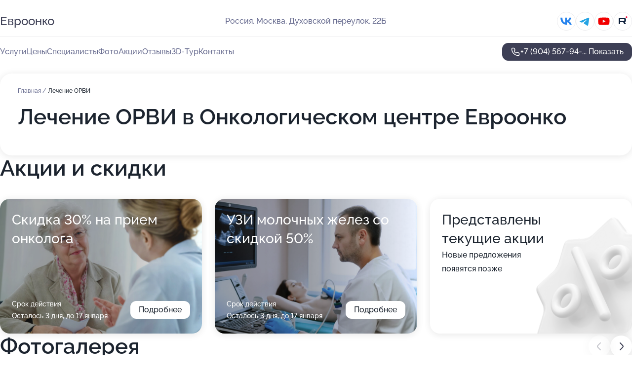

--- FILE ---
content_type: text/html; charset=utf-8
request_url: https://evropejskaya-klinika.ru/service/lechenie_orvi/
body_size: 50395
content:
<!DOCTYPE html>
<html lang="ru">
<head>
	<meta http-equiv="Content-Type" content="text/html; charset=utf-8">
	<meta name="viewport" content="width=device-width,maximum-scale=1,initial-scale=1,user-scalable=0">
	<meta name="format-detection" content="telephone=no">
	<meta name="theme-color" content="#3D3F55">
	<meta name="description" content="Информация о&#160;Онкологическом центре Евроонко в&#160;Духовском переулке">
	<link rel="icon" type="image/png" href="/favicon.png">

	<title>Онкологический центр Евроонко в&#160;Духовском переулке (на&#160;метро Тульская)</title>

	<link nonce="1a2GjcdhRspdh7gziQioOsQz" href="//evropejskaya-klinika.ru/build/lego2/lego2.css?v=Evk5cQF3AgE" rel="stylesheet" >

		<script type="application/ld+json">{"@context":"http:\/\/schema.org","@type":"https:\/\/schema.org\/MedicalBusiness","name":"\u041e\u043d\u043a\u043e\u043b\u043e\u0433\u0438\u0447\u0435\u0441\u043a\u0438\u0439 \u0446\u0435\u043d\u0442\u0440 \u0415\u0432\u0440\u043e\u043e\u043d\u043a\u043e","address":{"@type":"PostalAddress","streetAddress":"\u0414\u0443\u0445\u043e\u0432\u0441\u043a\u043e\u0439 \u043f\u0435\u0440\u0435\u0443\u043b\u043e\u043a, 22\u0411","addressLocality":"\u041c\u043e\u0441\u043a\u0432\u0430"},"url":"https:\/\/evropejskaya-klinika.ru\/","contactPoint":{"@type":"ContactPoint","telephone":"+7\u00a0(904)\u00a0567-94-36","contactType":"customer service","areaServed":"RU","availableLanguage":"Russian"},"sameAs":["https:\/\/vk.com\/euroonco","https:\/\/www.youtube.com\/channel\/UCQQ9nBS8XfSPGyQjTVeOebA","https:\/\/rutube.ru\/channel\/24431931"],"image":"https:\/\/p0.zoon.ru\/preview\/h2a1QX0Lvvsf4miHBlaVSA\/2400x1500x85\/1\/5\/9\/original_5493fb52862a2121268b4572_65ddc6c2e61684.68167838.jpg","aggregateRating":{"@type":"AggregateRating","ratingValue":4.8,"worstRating":1,"bestRating":5,"reviewCount":406}}</script>
		<script nonce="1a2GjcdhRspdh7gziQioOsQz">
		window.js_base = '/js.php';
	</script>

	</head>
<body >
	 <header id="header" class="header" data-organization-id="5493fb52862a2121268b4572">
	<div class="wrapper">
		<div class="header-container" data-uitest="lego-header-block">
			<div class="header-menu-activator" data-target="header-menu-activator">
				<span class="header-menu-activator__icon"></span>
			</div>

			<div class="header-title">
				<a href="/">					Евроонко
				</a>			</div>
			<div class="header-address text-3 text-secondary">Россия, Москва, Духовской переулок, 22Б</div>

						<div class="header-socials flex gap-8 icon icon--36" data-target="header-socials">
									<!--noindex-->
					<a href="https://vk.com/euroonco" data-category="vk_group" rel="nofollow" target="_blank">
						<svg class="svg-icons-vk_group" ><use xlink:href="/build/lego2/icons.svg?v=rsruw1DiJIU#vk_group"></use></svg>
					</a>
					<!--/noindex-->
									<!--noindex-->
					<a href="https://t.me/euroonco_ru" data-category="telegram" rel="nofollow" target="_blank">
						<svg class="svg-icons-telegram" ><use xlink:href="/build/lego2/icons.svg?v=rsruw1DiJIU#telegram"></use></svg>
					</a>
					<!--/noindex-->
									<!--noindex-->
					<a href="https://www.youtube.com/channel/UCQQ9nBS8XfSPGyQjTVeOebA" data-category="youtube" rel="nofollow" target="_blank">
						<svg class="svg-icons-youtube" ><use xlink:href="/build/lego2/icons.svg?v=rsruw1DiJIU#youtube"></use></svg>
					</a>
					<!--/noindex-->
									<!--noindex-->
					<a href="https://rutube.ru/channel/24431931" data-category="rutube" rel="nofollow" target="_blank">
						<svg class="svg-icons-rutube" ><use xlink:href="/build/lego2/icons.svg?v=rsruw1DiJIU#rutube"></use></svg>
					</a>
					<!--/noindex-->
							</div>
					</div>

		<nav class="nav" data-target="header-nav" data-uitest="lego-navigation-block">
			<ul>
									<li data-target="header-services">
						<svg class="svg-icons-services" ><use xlink:href="/build/lego2/icons.svg?v=rsruw1DiJIU#services"></use></svg>
						<a data-target="header-nav-link" href="https://evropejskaya-klinika.ru/services/" data-za="{&quot;ev_label&quot;:&quot;all_service&quot;}">Услуги</a>
					</li>
									<li data-target="header-prices">
						<svg class="svg-icons-prices" ><use xlink:href="/build/lego2/icons.svg?v=rsruw1DiJIU#prices"></use></svg>
						<a data-target="header-nav-link" href="https://evropejskaya-klinika.ru/price/" data-za="{&quot;ev_label&quot;:&quot;price&quot;}">Цены</a>
					</li>
									<li data-target="header-specialists">
						<svg class="svg-icons-specialists" ><use xlink:href="/build/lego2/icons.svg?v=rsruw1DiJIU#specialists"></use></svg>
						<a data-target="header-nav-link" href="https://evropejskaya-klinika.ru/#specialists" data-za="{&quot;ev_label&quot;:&quot;org_prof&quot;}">Специалисты</a>
					</li>
									<li data-target="header-photo">
						<svg class="svg-icons-photo" ><use xlink:href="/build/lego2/icons.svg?v=rsruw1DiJIU#photo"></use></svg>
						<a data-target="header-nav-link" href="https://evropejskaya-klinika.ru/#photos" data-za="{&quot;ev_label&quot;:&quot;photos&quot;}">Фото</a>
					</li>
									<li data-target="header-offers">
						<svg class="svg-icons-offers" ><use xlink:href="/build/lego2/icons.svg?v=rsruw1DiJIU#offers"></use></svg>
						<a data-target="header-nav-link" href="https://evropejskaya-klinika.ru/#offers" data-za="{&quot;ev_label&quot;:&quot;offer&quot;}">Акции</a>
					</li>
									<li data-target="header-reviews">
						<svg class="svg-icons-reviews" ><use xlink:href="/build/lego2/icons.svg?v=rsruw1DiJIU#reviews"></use></svg>
						<a data-target="header-nav-link" href="https://evropejskaya-klinika.ru/#reviews" data-za="{&quot;ev_label&quot;:&quot;reviews&quot;}">Отзывы</a>
					</li>
									<li data-target="header-tour3d">
						<svg class="svg-icons-tour3d" ><use xlink:href="/build/lego2/icons.svg?v=rsruw1DiJIU#tour3d"></use></svg>
						<a data-target="header-nav-link" href="https://evropejskaya-klinika.ru/#tour3d" data-za="{&quot;ev_label&quot;:&quot;tour3d&quot;}">3D-Тур</a>
					</li>
									<li data-target="header-contacts">
						<svg class="svg-icons-contacts" ><use xlink:href="/build/lego2/icons.svg?v=rsruw1DiJIU#contacts"></use></svg>
						<a data-target="header-nav-link" href="https://evropejskaya-klinika.ru/#contacts" data-za="{&quot;ev_label&quot;:&quot;contacts&quot;}">Контакты</a>
					</li>
							</ul>

			<div class="header-controls">
				<div class="header-controls__wrapper">
					<a
	href="tel:+79045679436"
	class="phone-button button button--primary button--36 icon--20"
	data-phone="+7 (904) 567-94-36"
	data-za="{&quot;ev_sourceType&quot;:&quot;&quot;,&quot;ev_sourceId&quot;:&quot;5493fb52862a2121268b4572.a57a&quot;,&quot;object_type&quot;:&quot;organization&quot;,&quot;object_id&quot;:&quot;5493fb52862a2121268b4572.a57a&quot;,&quot;ev_label&quot;:&quot;premium&quot;,&quot;ev_category&quot;:&quot;phone_o_l&quot;}">
	<svg class="svg-icons-phone" ><use xlink:href="/build/lego2/icons.svg?v=rsruw1DiJIU#phone"></use></svg>
			<div data-target="show-phone-number">
			+7 (904) 567-94-...
			<span data-target="phone-button-show">Показать</span>
		</div>
	</a>


									</div>

							</div>

			<div class="header-nav-address">
									<div class="header-block flex gap-12 icon icon--36" data-target="header-socials">
													<!--noindex-->
							<a href="https://vk.com/euroonco" data-category="vk_group" rel="nofollow" target="_blank">
								<svg class="svg-icons-vk_group" ><use xlink:href="/build/lego2/icons.svg?v=rsruw1DiJIU#vk_group"></use></svg>
							</a>
							<!--/noindex-->
													<!--noindex-->
							<a href="https://t.me/euroonco_ru" data-category="telegram" rel="nofollow" target="_blank">
								<svg class="svg-icons-telegram" ><use xlink:href="/build/lego2/icons.svg?v=rsruw1DiJIU#telegram"></use></svg>
							</a>
							<!--/noindex-->
													<!--noindex-->
							<a href="https://www.youtube.com/channel/UCQQ9nBS8XfSPGyQjTVeOebA" data-category="youtube" rel="nofollow" target="_blank">
								<svg class="svg-icons-youtube" ><use xlink:href="/build/lego2/icons.svg?v=rsruw1DiJIU#youtube"></use></svg>
							</a>
							<!--/noindex-->
													<!--noindex-->
							<a href="https://rutube.ru/channel/24431931" data-category="rutube" rel="nofollow" target="_blank">
								<svg class="svg-icons-rutube" ><use xlink:href="/build/lego2/icons.svg?v=rsruw1DiJIU#rutube"></use></svg>
							</a>
							<!--/noindex-->
											</div>
				
				<div class="header-block text-3 text-center text-secondary">Россия, Москва, Духовской переулок, 22Б</div>
			</div>
		</nav>
	</div>
</header>
<div class="header-placeholder"></div>

<div class="contacts-panel" id="contacts-panel">
	

	<div class="contacts-panel-wrapper">
					<div class="contacts-panel-icon contacts-panel-expander" data-target="contacts-panel-expand">
				<div class="contacts-panel-icon__collapsed"><svg class="svg-icons-phone_filled" ><use xlink:href="/build/lego2/icons.svg?v=rsruw1DiJIU#phone_filled"></use></svg></div>
				<div class="contacts-panel-icon__expanded"><svg class="svg-icons-close" ><use xlink:href="/build/lego2/icons.svg?v=rsruw1DiJIU#close"></use></svg></div>
			</div>

			<div class="contacts-panel-group">
								<a href="tel:+79045679436" class="contacts-panel-icon" data-phone="+7 (904) 567-94-36" data-za="{&quot;ev_sourceType&quot;:&quot;nav_panel&quot;,&quot;ev_sourceId&quot;:&quot;5493fb52862a2121268b4572.a57a&quot;,&quot;object_type&quot;:&quot;organization&quot;,&quot;object_id&quot;:&quot;5493fb52862a2121268b4572.a57a&quot;,&quot;ev_label&quot;:&quot;premium&quot;,&quot;ev_category&quot;:&quot;phone_o_l&quot;}">
					<svg class="svg-icons-phone_filled" ><use xlink:href="/build/lego2/icons.svg?v=rsruw1DiJIU#phone_filled"></use></svg>
				</a>
													<a href="https://t.me/euroonco_ru" class="contacts-panel-icon"><svg class="svg-icons-telegram_filled" ><use xlink:href="/build/lego2/icons.svg?v=rsruw1DiJIU#telegram_filled"></use></svg></a>
							</div>
			</div>
</div>

<script nonce="1a2GjcdhRspdh7gziQioOsQz" type="module">
	import { initContactsPanel } from '//evropejskaya-klinika.ru/build/lego2/lego2.js?v=aBQmwV5uQB0';

	initContactsPanel(document.getElementById('contacts-panel'));
</script>


<script nonce="1a2GjcdhRspdh7gziQioOsQz" type="module">
	import { initHeader } from '//evropejskaya-klinika.ru/build/lego2/lego2.js?v=aBQmwV5uQB0';

	initHeader(document.getElementById('header'));
</script>
 	<main class="main-container">
		<div class="wrapper section-wrapper">
			<div class="service-description__wrapper">
	<section class="service-description section-block">
		<div class="page-breadcrumbs">
			<div class="breadcrumbs">
			<span>
							<a href="https://evropejskaya-klinika.ru/">
					Главная
				</a>
						/		</span>
			<span class="active">
							Лечение ОРВИ
								</span>
	</div>

		</div>
					<script nonce="1a2GjcdhRspdh7gziQioOsQz" type="application/ld+json">{"@context":"http:\/\/schema.org","@type":"BreadcrumbList","itemListElement":[{"@type":"ListItem","position":1,"item":{"name":"\u0413\u043b\u0430\u0432\u043d\u0430\u044f","@id":"https:\/\/evropejskaya-klinika.ru\/"}}]}</script>
		
		<div class="service-description-title">
			<h1 class="page-title">Лечение ОРВИ в Онкологическом центре Евроонко</h1>
			<div class="service-description-title__price">
							</div>
		</div>

		<div class="service-description__text collapse collapse--text-3">
			<div class="collapse__overflow">
				<div class="collapse__text"></div>
			</div>
		</div>
	</section>

	</div>
<section class="offers" id="offers" data-uitest="lego-offers-block">
	<div class="section-block__title flex flex--sb">
		<h2 class="text-h2">
			Акции и скидки
		</h2>

		<div class="slider__navigation" data-target="slider-navigation">
			<button class="slider__control prev" data-target="slider-prev">
				<svg class="svg-icons-arrow" ><use xlink:href="/build/lego2/icons.svg?v=rsruw1DiJIU#arrow"></use></svg>
			</button>
			<button class="slider__control next" data-target="slider-next">
				<svg class="svg-icons-arrow" ><use xlink:href="/build/lego2/icons.svg?v=rsruw1DiJIU#arrow"></use></svg>
			</button>
		</div>
	</div>

	<div class="offers__list" data-target="slider-container">
		<div class="offers__slider swiper-wrapper">
							<div data-offer-id="6928516545121f27630c5af2" data-sid="6928516545121f27630c5af2.8ce0" class="offers-item swiper-slide text-white">
					<img
						class="offers-item__image"
						src="https://p1.zoon.ru/f/2/6928509dc911b006790be80a_69285151b47827.05296344.jpg"
						loading="lazy"
						alt="">
					<div class="offers-item__container">
						<div class="text-5">Скидка 30% на прием онколога</div>
						<div class="offers-item__bottom">
							<div>
								<div>
									Срок действия
								</div>
								<div>Осталось 3 дня, до 17 января</div>
							</div>
							<button class="button offers-item__button button--36">Подробнее</button>
						</div>
					</div>
				</div>
							<div data-offer-id="692851c8f09c172c910de77a" data-sid="692851c8f09c172c910de77a.6983" class="offers-item swiper-slide text-white">
					<img
						class="offers-item__image"
						src="https://p0.zoon.ru/8/2/6928509dc911b006790be80a_692851c5ac8f76.01872089.jpg"
						loading="lazy"
						alt="">
					<div class="offers-item__container">
						<div class="text-5">УЗИ молочных желез со скидкой 50%</div>
						<div class="offers-item__bottom">
							<div>
								<div>
									Срок действия
								</div>
								<div>Осталось 3 дня, до 17 января</div>
							</div>
							<button class="button offers-item__button button--36">Подробнее</button>
						</div>
					</div>
				</div>
													<div class="offers-item offers-item-placeholder swiper-slide">
					<div class="offers-item__container">
						<div class="offers-item-placeholder__title text-5">Представлены текущие акции</div>
						<div class="offers-item-placeholder__text text-3">Новые предложения появятся позже</div>
					</div>
				</div>
					</div>

		<div class="slider__pagination" data-target="slider-pagination"></div>
	</div>
</section>
<script nonce="1a2GjcdhRspdh7gziQioOsQz" type="module">
	import { initOffers } from '//evropejskaya-klinika.ru/build/lego2/lego2.js?v=aBQmwV5uQB0';

	const node = document.getElementById('offers');

	initOffers(node, { organizationId: '5493fb52862a2121268b4572' });
</script>
<section class="photo-section" id="photos" data-uitest="lego-gallery-block">
	<div class="section-block__title flex flex--sb">
		<h2 class="text-h2">Фотогалерея</h2>

					<div class="slider__navigation" data-target="slider-navigation">
				<button class="slider__control prev" data-target="slider-prev">
					<svg class="svg-icons-arrow" ><use xlink:href="/build/lego2/icons.svg?v=rsruw1DiJIU#arrow"></use></svg>
				</button>
				<button class="slider__control next" data-target="slider-next">
					<svg class="svg-icons-arrow" ><use xlink:href="/build/lego2/icons.svg?v=rsruw1DiJIU#arrow"></use></svg>
				</button>
			</div>
			</div>

	<div class="section-block__slider" data-target="slider-container" data-total="63" data-owner-type="organization" data-owner-id="5493fb52862a2121268b4572">
		<div class="photo-section__slider swiper-wrapper">
						<div class="photo-section__slide swiper-slide" data-id="65ddc6c37cf52c93ba0cf3e8" data-target="photo-slide-item" data-index="0">
				<img src="https://p0.zoon.ru/preview/1_aZuTTij38jGk2eCdp9uA/1200x800x85/1/5/9/original_5493fb52862a2121268b4572_65ddc6c2e61684.68167838.jpg" loading="lazy" alt="">
			</div>
						<div class="photo-section__slide swiper-slide" data-id="65ddc6c2c97411469e03fc38" data-target="photo-slide-item" data-index="1">
				<img src="https://p2.zoon.ru/preview/excH0ZjrCCnd8w3BK8zLTw/1200x800x85/1/c/7/original_5493fb52862a2121268b4572_65ddc6c2613142.45811472.jpg" loading="lazy" alt="">
			</div>
						<div class="photo-section__slide swiper-slide" data-id="65ddc6c1d31040f6ab06081a" data-target="photo-slide-item" data-index="2">
				<img src="https://p1.zoon.ru/preview/oHSHMdmZkKWO7JOujw8xfQ/1199x800x85/1/d/e/original_5493fb52862a2121268b4572_65ddc6c1a59ee3.89962204.jpg" loading="lazy" alt="">
			</div>
						<div class="photo-section__slide swiper-slide" data-id="65ddc6c03536b597e50e24fa" data-target="photo-slide-item" data-index="3">
				<img src="https://p0.zoon.ru/preview/bu99JkraXJhKZJvSc4782w/1200x800x85/1/8/1/original_5493fb52862a2121268b4572_65ddc6c0caf119.11249442.jpg" loading="lazy" alt="">
			</div>
						<div class="photo-section__slide swiper-slide" data-id="65ddc6c09c16a010310dc8d9" data-target="photo-slide-item" data-index="4">
				<img src="https://p1.zoon.ru/preview/K066WYzDdn98alV9ItZH7w/1201x800x85/1/8/2/original_5493fb52862a2121268b4572_65ddc6bfe7e466.39493554.jpg" loading="lazy" alt="">
			</div>
						<div class="photo-section__slide swiper-slide" data-id="65ddc6bf12d573980f0e922d" data-target="photo-slide-item" data-index="5">
				<img src="https://p2.zoon.ru/preview/ZubzMiBduQt1L7Unq7ad8w/1201x800x85/1/d/e/original_5493fb52862a2121268b4572_65ddc6bf5e8199.61525512.jpg" loading="lazy" alt="">
			</div>
						<div class="photo-section__slide swiper-slide" data-id="65ddc6bfcb6ff8e9a702f005" data-target="photo-slide-item" data-index="6">
				<img src="https://p1.zoon.ru/preview/PUpn9Ld8HLIM-9OHlP2PIg/1201x800x85/1/d/d/original_5493fb52862a2121268b4572_65ddc6beeed577.14548072.jpg" loading="lazy" alt="">
			</div>
						<div class="photo-section__slide swiper-slide" data-id="65ddc6be25e4a42bd905bc3d" data-target="photo-slide-item" data-index="7">
				<img src="https://p0.zoon.ru/preview/I0SizsgERHQqd0hpf8oFLA/1201x800x85/1/d/9/original_5493fb52862a2121268b4572_65ddc6be5d9154.90314351.jpg" loading="lazy" alt="">
			</div>
						<div class="photo-section__slide swiper-slide" data-id="65ddc6bd7cf96dc0ac0fa313" data-target="photo-slide-item" data-index="8">
				<img src="https://p1.zoon.ru/preview/l_B8UGOmhHe3dL7WExFk9w/1200x800x85/1/f/3/original_5493fb52862a2121268b4572_65ddc6bd4b6d81.44849624.jpg" loading="lazy" alt="">
			</div>
						<div class="photo-section__slide swiper-slide" data-id="65ddc6bc706246bcb90b5371" data-target="photo-slide-item" data-index="9">
				<img src="https://p1.zoon.ru/preview/KOWAdbT9AjM3RbR9lnAynA/1201x800x85/1/a/9/original_5493fb52862a2121268b4572_65ddc6bc3e54a7.19371860.jpg" loading="lazy" alt="">
			</div>
						<div class="photo-section__slide swiper-slide" data-id="65ddc6bc7cf52c93ba0cf3e6" data-target="photo-slide-item" data-index="10">
				<img src="https://p2.zoon.ru/preview/dSRytKJuGTXpEnU_wWWgbw/1201x800x85/1/f/e/original_5493fb52862a2121268b4572_65ddc6bcc56db0.39706443.jpg" loading="lazy" alt="">
			</div>
						<div class="photo-section__slide swiper-slide" data-id="65ddc6bc9c7a370256006cde" data-target="photo-slide-item" data-index="11">
				<img src="https://p0.zoon.ru/preview/SRxqqYmkO9E_c752Xq5odQ/1201x800x85/1/8/8/original_5493fb52862a2121268b4572_65ddc6bbe6d198.41139407.jpg" loading="lazy" alt="">
			</div>
						<div class="photo-section__slide swiper-slide" data-id="65ddc6bac93e19655907f0af" data-target="photo-slide-item" data-index="12">
				<img src="https://p0.zoon.ru/preview/kNA2tXswO2vcKP35PMHm3Q/1200x800x85/1/a/5/original_5493fb52862a2121268b4572_65ddc6ba79a2e8.22176664.jpg" loading="lazy" alt="">
			</div>
						<div class="photo-section__slide swiper-slide" data-id="65ddc6ba20d7eb1968078992" data-target="photo-slide-item" data-index="13">
				<img src="https://p1.zoon.ru/preview/0C_0FS2QuojuB7oDJGqfmw/1200x800x85/1/0/d/original_5493fb52862a2121268b4572_65ddc6ba1f1060.18429991.jpg" loading="lazy" alt="">
			</div>
						<div class="photo-section__slide swiper-slide" data-id="65ddc6bac0711909f10cf8d2" data-target="photo-slide-item" data-index="14">
				<img src="https://p0.zoon.ru/preview/-fvT3sn8VJnBfmiOKQ6lkA/1200x800x85/1/d/1/original_5493fb52862a2121268b4572_65ddc6ba5a0f75.48824661.jpg" loading="lazy" alt="">
			</div>
						<div class="photo-section__slide swiper-slide" data-id="65ddc6b97826f177de05ff98" data-target="photo-slide-item" data-index="15">
				<img src="https://p2.zoon.ru/preview/uNvdllrBpQrXINQifzcHNw/1199x800x85/1/4/e/original_5493fb52862a2121268b4572_65ddc6b8bb2767.56643732.jpg" loading="lazy" alt="">
			</div>
						<div class="photo-section__slide swiper-slide" data-id="65ddc6b8cabead5b8005b05a" data-target="photo-slide-item" data-index="16">
				<img src="https://p2.zoon.ru/preview/8Y9AwEq_tVmDHwD67LZS2Q/1200x800x85/1/3/0/original_5493fb52862a2121268b4572_65ddc6b87581c9.27886759.jpg" loading="lazy" alt="">
			</div>
						<div class="photo-section__slide swiper-slide" data-id="65ddc6b8a1a6ed89aa078896" data-target="photo-slide-item" data-index="17">
				<img src="https://p0.zoon.ru/preview/3dQdRH9aiNcYlISnhyWVGQ/1200x800x85/1/0/c/original_5493fb52862a2121268b4572_65ddc6b7f313b1.65562569.jpg" loading="lazy" alt="">
			</div>
						<div class="photo-section__slide swiper-slide" data-id="65ddc6b7ad6311ecf60e975e" data-target="photo-slide-item" data-index="18">
				<img src="https://p0.zoon.ru/preview/lfXF4d4NNGpHTSCIt5nX3g/1199x800x85/1/b/4/original_5493fb52862a2121268b4572_65ddc6b72386f3.41199691.jpg" loading="lazy" alt="">
			</div>
						<div class="photo-section__slide swiper-slide" data-id="65ddc6b6f48b238a0702095c" data-target="photo-slide-item" data-index="19">
				<img src="https://p2.zoon.ru/preview/pceHZBy31afBoS29aTFlHw/1199x800x85/1/3/c/original_5493fb52862a2121268b4572_65ddc6b66fd806.92033303.jpg" loading="lazy" alt="">
			</div>
						<div class="photo-section__slide swiper-slide" data-id="65ddc6b6d78a624ab90613e0" data-target="photo-slide-item" data-index="20">
				<img src="https://p2.zoon.ru/preview/zXNExIWjVQiITME7JWTYyA/1200x800x85/1/1/0/original_5493fb52862a2121268b4572_65ddc6b659db96.85148344.jpg" loading="lazy" alt="">
			</div>
						<div class="photo-section__slide swiper-slide" data-id="65ddc6b3c93e19655907f0ad" data-target="photo-slide-item" data-index="21">
				<img src="https://p0.zoon.ru/preview/iBa6mCn1t2qEiqxOtFYpOQ/534x800x85/1/2/d/original_5493fb52862a2121268b4572_65ddc6b3980d45.04355822.jpg" loading="lazy" alt="">
			</div>
						<div class="photo-section__slide swiper-slide" data-id="65ddc6b5f5ef7308740b4b04" data-target="photo-slide-item" data-index="22">
				<img src="https://p0.zoon.ru/preview/FeMsl0Z6kwApmdWK1smw6Q/1200x800x85/1/4/4/original_5493fb52862a2121268b4572_65ddc6b58d53e8.58783468.jpg" loading="lazy" alt="">
			</div>
						<div class="photo-section__slide swiper-slide" data-id="65ddc6b37c1e0e2b46052092" data-target="photo-slide-item" data-index="23">
				<img src="https://p1.zoon.ru/preview/Pa5gi-r5rFK00aKw1IhE7Q/1200x800x85/1/0/3/original_5493fb52862a2121268b4572_65ddc6b34f1920.16858567.jpg" loading="lazy" alt="">
			</div>
						<div class="photo-section__slide swiper-slide" data-id="65ddc6b3914d21d23206ebca" data-target="photo-slide-item" data-index="24">
				<img src="https://p2.zoon.ru/preview/RJGZpADpbMfoahYp_Clk7A/1200x800x85/1/9/0/original_5493fb52862a2121268b4572_65ddc6b3a08896.74775667.jpg" loading="lazy" alt="">
			</div>
						<div class="photo-section__slide swiper-slide" data-id="5cee56058017fa352f27d0c5" data-target="photo-slide-item" data-index="25">
				<img src="https://p2.zoon.ru/preview/ZJ3nAaPD4G37Nu1gLISETg/1280x800x85/1/b/d/original_5493fb52862a2121268b4573_5cee5604cee50.jpg" loading="lazy" alt="">
			</div>
						<div class="photo-section__slide swiper-slide" data-id="5cee55d58017fa45ab5e7960" data-target="photo-slide-item" data-index="26">
				<img src="https://p0.zoon.ru/preview/2dwoX_jkLSD60YHtO0SxnQ/1280x800x85/1/7/4/original_5493fb52862a2121268b4573_5cee55d5097dd.jpg" loading="lazy" alt="">
			</div>
						<div class="photo-section__slide swiper-slide" data-id="5cee56038017fa45ad605f5d" data-target="photo-slide-item" data-index="27">
				<img src="https://p1.zoon.ru/preview/fJWo7BTlN7KezVlemrtH2A/1280x800x85/1/2/4/original_5493fb52862a2121268b4573_5cee5603880c5.jpg" loading="lazy" alt="">
			</div>
						<div class="photo-section__slide swiper-slide" data-id="5cee55e48017fa3d02226a48" data-target="photo-slide-item" data-index="28">
				<img src="https://p0.zoon.ru/preview/0wr2OGXN19iol0Z8HGGRJA/1280x800x85/1/8/2/original_5493fb52862a2121268b4573_5cee55e4848a7.jpg" loading="lazy" alt="">
			</div>
						<div class="photo-section__slide swiper-slide" data-id="5cee55d98017fa251a6c50b1" data-target="photo-slide-item" data-index="29">
				<img src="https://p2.zoon.ru/preview/ccMDZDXtbQLz4Ln7DyszlQ/1280x800x85/1/2/b/original_5493fb52862a2121268b4573_5cee55d9498ca.jpg" loading="lazy" alt="">
			</div>
						<div class="photo-section__slide swiper-slide" data-id="5cee55d48017fa23a602f231" data-target="photo-slide-item" data-index="30">
				<img src="https://p0.zoon.ru/preview/m_bC0NgQig1624_IF0dpJg/1280x800x85/1/5/4/original_5493fb52862a2121268b4573_5cee55d463baa.jpg" loading="lazy" alt="">
			</div>
						<div class="photo-section__slide swiper-slide" data-id="5cee55d48017fa45a5703a6d" data-target="photo-slide-item" data-index="31">
				<img src="https://p1.zoon.ru/preview/u2ooGgk0FVcUgXoLz18D6Q/1280x800x85/1/1/6/original_5493fb52862a2121268b4573_5cee55d460d10.jpg" loading="lazy" alt="">
			</div>
						<div class="photo-section__slide swiper-slide" data-id="5cee55d98017fa431e15930c" data-target="photo-slide-item" data-index="32">
				<img src="https://p2.zoon.ru/preview/afT4ekICVYY7Zatz-0Bn1g/1280x800x85/1/0/7/original_5493fb52862a2121268b4573_5cee55d92a947.jpg" loading="lazy" alt="">
			</div>
						<div class="photo-section__slide swiper-slide" data-id="5cee55df8017fa45ab5e7963" data-target="photo-slide-item" data-index="33">
				<img src="https://p0.zoon.ru/preview/yoXC_9JmPe9HzQBQem0cpw/1280x800x85/1/4/f/original_5493fb52862a2121268b4573_5cee55decfff1.jpg" loading="lazy" alt="">
			</div>
						<div class="photo-section__slide swiper-slide" data-id="5cee55df8017fa45ac7eea10" data-target="photo-slide-item" data-index="34">
				<img src="https://p0.zoon.ru/preview/U-6Gck2iJ6RruN0ypm1m9g/1280x800x85/1/f/7/original_5493fb52862a2121268b4573_5cee55decfa8e.jpg" loading="lazy" alt="">
			</div>
						<div class="photo-section__slide swiper-slide" data-id="5cee55e48017fa45a5703a74" data-target="photo-slide-item" data-index="35">
				<img src="https://p1.zoon.ru/preview/ofUqIY2E89i1xRjIhHPFrQ/1280x800x85/1/f/a/original_5493fb52862a2121268b4573_5cee55e4521a0.jpg" loading="lazy" alt="">
			</div>
						<div class="photo-section__slide swiper-slide" data-id="5cee55de8017fa361411b0f8" data-target="photo-slide-item" data-index="36">
				<img src="https://p2.zoon.ru/preview/1clnzY-ftkMQg8g6amnGUQ/1280x800x85/1/5/d/original_5493fb52862a2121268b4573_5cee55de5be0a.jpg" loading="lazy" alt="">
			</div>
						<div class="photo-section__slide swiper-slide" data-id="5cee55d98017fa3cfd31a4dc" data-target="photo-slide-item" data-index="37">
				<img src="https://p2.zoon.ru/preview/T12wI3z9EzQ_3TF4wy--aw/1280x800x85/1/e/f/original_5493fb52862a2121268b4573_5cee55d9a4945.jpg" loading="lazy" alt="">
			</div>
						<div class="photo-section__slide swiper-slide" data-id="5cee55f08017fa3fd77ffa01" data-target="photo-slide-item" data-index="38">
				<img src="https://p2.zoon.ru/preview/hX9576zQ4rmUZ1G4HsTX4w/1280x800x85/1/7/8/original_5493fb52862a2121268b4573_5cee55f0169c7.jpg" loading="lazy" alt="">
			</div>
						<div class="photo-section__slide swiper-slide" data-id="5cee55ea8017fa45a629509a" data-target="photo-slide-item" data-index="39">
				<img src="https://p1.zoon.ru/preview/AMzASzdmBFE9hX6EqWfsIQ/1280x800x85/1/5/3/original_5493fb52862a2121268b4573_5cee55ea8679e.jpg" loading="lazy" alt="">
			</div>
						<div class="photo-section__slide swiper-slide" data-id="5cee55e48017fa352f27d0bd" data-target="photo-slide-item" data-index="40">
				<img src="https://p2.zoon.ru/preview/303WRgR_g27ti7p-VzTUsg/1280x800x85/1/c/f/original_5493fb52862a2121268b4573_5cee55e488c79.jpg" loading="lazy" alt="">
			</div>
						<div class="photo-section__slide swiper-slide" data-id="5cee55f48017fa45a5703a7b" data-target="photo-slide-item" data-index="41">
				<img src="https://p0.zoon.ru/preview/BIj2cMhw3-wxfYSmEZ-1rQ/1280x800x85/1/9/6/original_5493fb52862a2121268b4573_5cee55f46e693.jpg" loading="lazy" alt="">
			</div>
						<div class="photo-section__slide swiper-slide" data-id="5cee56008017fa3eab5359ec" data-target="photo-slide-item" data-index="42">
				<img src="https://p2.zoon.ru/preview/-aKJFjFxIKXCigjVzd_Yqg/1280x800x85/1/7/4/original_5493fb52862a2121268b4573_5cee56003c5d6.jpg" loading="lazy" alt="">
			</div>
						<div class="photo-section__slide swiper-slide" data-id="5cee55fd8017fa352f27d0c3" data-target="photo-slide-item" data-index="43">
				<img src="https://p2.zoon.ru/preview/IdzP9ZOu88FX4xNjhx8S2Q/1280x800x85/1/a/b/original_5493fb52862a2121268b4573_5cee55fd7a645.jpg" loading="lazy" alt="">
			</div>
						<div class="photo-section__slide swiper-slide" data-id="5cee55f58017fa45ac7eea23" data-target="photo-slide-item" data-index="44">
				<img src="https://p0.zoon.ru/preview/hm7nXj1YlZmgjYzUnEmZPA/1280x800x85/1/f/3/original_5493fb52862a2121268b4573_5cee55f54c95e.jpg" loading="lazy" alt="">
			</div>
						<div class="photo-section__slide swiper-slide" data-id="5cee55fc8017fa431e159310" data-target="photo-slide-item" data-index="45">
				<img src="https://p1.zoon.ru/preview/4f3cxQNd6XZ4Ojwyfb7hsQ/1280x800x85/1/f/9/original_5493fb52862a2121268b4573_5cee55fbb3bfe.jpg" loading="lazy" alt="">
			</div>
						<div class="photo-section__slide swiper-slide" data-id="5cee55f08017fa45ad605f5b" data-target="photo-slide-item" data-index="46">
				<img src="https://p1.zoon.ru/preview/HNXTW0Sc0IoB5uPtXzbSgQ/1280x800x85/1/9/c/original_5493fb52862a2121268b4573_5cee55f014f47.jpg" loading="lazy" alt="">
			</div>
						<div class="photo-section__slide swiper-slide" data-id="5cee55f78017fa3ea668fd0e" data-target="photo-slide-item" data-index="47">
				<img src="https://p2.zoon.ru/preview/sZZURI2VHJugYOpA-BH82w/1280x800x85/1/4/5/original_5493fb52862a2121268b4573_5cee55f758bfc.jpg" loading="lazy" alt="">
			</div>
						<div class="photo-section__slide swiper-slide" data-id="5501a8f595c94140538b4581" data-target="photo-slide-item" data-index="48">
				<img src="https://p2.zoon.ru/preview/2BcNNUJbiFmsurKp_mu-zg/1203x800x85/1/2/d/original_5493fb52862a2121268b4573_5501a8f509dd7.jpg" loading="lazy" alt="">
			</div>
						<div class="photo-section__slide swiper-slide" data-id="5624ac1daecee078088b4574" data-target="photo-slide-item" data-index="49">
				<img src="https://p2.zoon.ru/preview/cNXeTCwP8YjH5eBkwmansw/1200x800x85/1/d/c/original_5493fb52862a2121268b4573_5624ac1d2cc80.jpg" loading="lazy" alt="">
			</div>
						<div class="photo-section__slide swiper-slide" data-id="5501a88a95c94140538b4567" data-target="photo-slide-item" data-index="50">
				<img src="https://p1.zoon.ru/preview/1njFC2blm14dXzEzkjmo9w/1203x800x85/1/f/0/original_5493fb52862a2121268b4573_5501a889a68ee.jpg" loading="lazy" alt="">
			</div>
						<div class="photo-section__slide swiper-slide" data-id="5501a88a95c9411c538b4586" data-target="photo-slide-item" data-index="51">
				<img src="https://p0.zoon.ru/preview/ZG-EAJHDYXfRRETIKI5lbw/1203x800x85/1/5/3/original_5493fb52862a2121268b4573_5501a889d4d75.jpg" loading="lazy" alt="">
			</div>
						<div class="photo-section__slide swiper-slide" data-id="5501a8aad1a698fb508b458e" data-target="photo-slide-item" data-index="52">
				<img src="https://p0.zoon.ru/preview/j68IZxJ1FurFgYEwWnvNKQ/1203x800x85/1/1/4/original_5493fb52862a2121268b4573_5501a8a9e6845.jpg" loading="lazy" alt="">
			</div>
						<div class="photo-section__slide swiper-slide" data-id="5501a8acd1a698e7508b45ae" data-target="photo-slide-item" data-index="53">
				<img src="https://p2.zoon.ru/preview/iaKpF77ngwfrRRKrCNOGTA/1203x800x85/1/a/1/original_5493fb52862a2121268b4573_5501a8ab4c4c1.jpg" loading="lazy" alt="">
			</div>
						<div class="photo-section__slide swiper-slide" data-id="5501a8acd1a698e8508b45a2" data-target="photo-slide-item" data-index="54">
				<img src="https://p2.zoon.ru/preview/RNifAbUOKtlA4wafBHbkgg/1203x800x85/1/8/7/original_5493fb52862a2121268b4573_5501a8ab5833c.jpg" loading="lazy" alt="">
			</div>
						<div class="photo-section__slide swiper-slide" data-id="5501a8c0d1a69802518b457e" data-target="photo-slide-item" data-index="55">
				<img src="https://p2.zoon.ru/preview/WKpxvppmCrM9WJAVr37E9A/1203x800x85/1/d/b/original_5493fb52862a2121268b4573_5501a8bfdb5d4.jpg" loading="lazy" alt="">
			</div>
						<div class="photo-section__slide swiper-slide" data-id="5501a8c2d1a69803518b4580" data-target="photo-slide-item" data-index="56">
				<img src="https://p2.zoon.ru/preview/rduh-NwLFJxhyScU8cqEBw/1203x800x85/1/1/8/original_5493fb52862a2121268b4573_5501a8c26176e.jpg" loading="lazy" alt="">
			</div>
						<div class="photo-section__slide swiper-slide" data-id="5501a8cfd1a698fd508b4594" data-target="photo-slide-item" data-index="57">
				<img src="https://p0.zoon.ru/preview/gGoPxN2xpG7jNlPbQKyiqw/1203x800x85/1/a/3/original_5493fb52862a2121268b4573_5501a8cf13ad0.jpg" loading="lazy" alt="">
			</div>
						<div class="photo-section__slide swiper-slide" data-id="5501a8d095c9415a538b456d" data-target="photo-slide-item" data-index="58">
				<img src="https://p2.zoon.ru/preview/0qGF_K2X0ZpSr9dAU-Y0fg/1203x800x85/1/e/f/original_5493fb52862a2121268b4573_5501a8cfc75ac.jpg" loading="lazy" alt="">
			</div>
						<div class="photo-section__slide swiper-slide" data-id="5501a8d195c9415b538b4571" data-target="photo-slide-item" data-index="59">
				<img src="https://p1.zoon.ru/preview/DMZoIVl4GIwicEKpeB4Rug/1203x800x85/1/a/f/original_5493fb52862a2121268b4573_5501a8d0afe8c.jpg" loading="lazy" alt="">
			</div>
						<div class="photo-section__slide swiper-slide" data-id="5501a8df95c9415a538b4572" data-target="photo-slide-item" data-index="60">
				<img src="https://p2.zoon.ru/preview/8kzGf4gY4zHOnweJVzMwDQ/1203x800x85/1/5/4/original_5493fb52862a2121268b4573_5501a8df1f6a5.jpg" loading="lazy" alt="">
			</div>
						<div class="photo-section__slide swiper-slide" data-id="5501a8e1d1a698fe508b4596" data-target="photo-slide-item" data-index="61">
				<img src="https://p0.zoon.ru/preview/xhXrPcayi-mDvhXFBNHrgA/1203x800x85/1/8/0/original_5493fb52862a2121268b4573_5501a8e07c79e.jpg" loading="lazy" alt="">
			</div>
						<div class="photo-section__slide swiper-slide" data-id="65ddc6c350a53d405b0b2931" data-target="photo-slide-item" data-index="62">
				<img src="https://p0.zoon.ru/preview/3iJegmtsd7qsz52zqToN8A/1200x800x85/1/a/8/original_5493fb52862a2121268b4572_65ddc6c2d7a711.69043453.jpg" loading="lazy" alt="">
			</div>
					</div>
	</div>

	<div class="slider__pagination" data-target="slider-pagination"></div>
</section>

<script nonce="1a2GjcdhRspdh7gziQioOsQz" type="module">
	import { initPhotos } from '//evropejskaya-klinika.ru/build/lego2/lego2.js?v=aBQmwV5uQB0';

	const node = document.getElementById('photos');
	initPhotos(node);
</script>
<section class="reviews-section section-block" id="reviews" data-uitest="lego-reviews-block">
	<div class="section-block__title flex flex--sb">
		<h2 class="text-h2">
			Отзывы
		</h2>

				<div class="slider__navigation" data-target="slider-navigation">
			<button class="slider__control prev" data-target="slider-prev">
				<svg class="svg-icons-arrow" ><use xlink:href="/build/lego2/icons.svg?v=rsruw1DiJIU#arrow"></use></svg>
			</button>
			<button class="slider__control next" data-target="slider-next">
				<svg class="svg-icons-arrow" ><use xlink:href="/build/lego2/icons.svg?v=rsruw1DiJIU#arrow"></use></svg>
			</button>
		</div>
			</div>

	<div class="reviews-section__list" data-target="slider-container">
		<div class="reviews-section__slider swiper-wrapper" data-target="review-section-slides">
							<div
	class="reviews-section-item swiper-slide "
	data-id="694b0423a46efbb68f0396e8"
	data-owner-id="5493fb52862a2121268b4572"
	data-target="review">
	<div  class="flex flex--center-y gap-12">
		<div class="reviews-section-item__avatar">
										<svg class="svg-icons-user" ><use xlink:href="/build/lego2/icons.svg?v=rsruw1DiJIU#user"></use></svg>
					</div>
		<div class="reviews-section-item__head">
			<div class="reviews-section-item__head-top flex flex--center-y gap-16">
				<div class="flex flex--center-y gap-8">
										<div class="stars stars--16" style="--rating: 5">
						<div class="stars__rating">
							<div class="stars stars--filled"></div>
						</div>
					</div>
					<div class="reviews-section-item__mark text-3">
						5,0
					</div>
				</div>
											</div>

			<div class="reviews-section-item__name text-3 fade">
				Полина Пронина
			</div>
		</div>
	</div>
					<div class="reviews-section-item__descr collapse collapse--text-2 mt-8">
			<div class="collapse__overflow">
				<div class="collapse__text">
																										<div>
							<span class="reviews-section-item__text-title">Комментарий:</span>
							Пыталась лечиться в родном Липецке. Но уверенности в диагнозе и предложенном плане у меня не было. Решила поехать в Евроонко за вторым мнением, как будто в другой мир попала. Здесь всё спокойно, профессионально, со мной подробно обсудили результаты и дальнейшие шаги. Потом провели необходимое лечение. Чувствую себя лучше с каждым днем, очень благодарна врачам за ясность и заботу.
						</div>
									</div>
			</div>
		</div>
			<div class="reviews-section-item__date text-2 text-secondary mt-8">
		24 декабря 2025 Отзыв взят с сайта Zoon.ru
	</div>
</div>

							<div
	class="reviews-section-item swiper-slide "
	data-id="694868d151373fc6c30c1f5b"
	data-owner-id="6254f68d507725f4ca0745a1"
	data-target="review">
	<div  class="flex flex--center-y gap-12">
		<div class="reviews-section-item__avatar">
										<svg class="svg-icons-user" ><use xlink:href="/build/lego2/icons.svg?v=rsruw1DiJIU#user"></use></svg>
					</div>
		<div class="reviews-section-item__head">
			<div class="reviews-section-item__head-top flex flex--center-y gap-16">
				<div class="flex flex--center-y gap-8">
										<div class="stars stars--16" style="--rating: 5">
						<div class="stars__rating">
							<div class="stars stars--filled"></div>
						</div>
					</div>
					<div class="reviews-section-item__mark text-3">
						5,0
					</div>
				</div>
											</div>

			<div class="reviews-section-item__name text-3 fade">
				Яна Пшеничникова
			</div>
		</div>
	</div>
					<div class="reviews-section-item__descr collapse collapse--text-2 mt-8">
			<div class="collapse__overflow">
				<div class="collapse__text">
																										<div>
							<span class="reviews-section-item__text-title">Комментарий:</span>
							Была на приеме у Волкова А.Ю. нужна была консультация по поводу лечения новообразования в груди. Доктор профессионал, это видно сразу, анализы посмотрел, сказал, что нужно сдать дополнительно, потом у нас состоялся длительный разговор о моей болезни. Врач дал мне ответы на все вопросы, которые не давали мне покоя все это время. Специалиста рекомендую, действительно грамотный доктор.
						</div>
									</div>
			</div>
		</div>
			<div class="reviews-section-item__date text-2 text-secondary mt-8">
		22 декабря 2025 Отзыв взят с сайта Zoon.ru
	</div>
</div>

							<div
	class="reviews-section-item swiper-slide "
	data-id="694847e671af45a11502045e"
	data-owner-id="5493fb52862a2121268b4572"
	data-target="review">
	<div  class="flex flex--center-y gap-12">
		<div class="reviews-section-item__avatar">
										<svg class="svg-icons-user" ><use xlink:href="/build/lego2/icons.svg?v=rsruw1DiJIU#user"></use></svg>
					</div>
		<div class="reviews-section-item__head">
			<div class="reviews-section-item__head-top flex flex--center-y gap-16">
				<div class="flex flex--center-y gap-8">
										<div class="stars stars--16" style="--rating: 5">
						<div class="stars__rating">
							<div class="stars stars--filled"></div>
						</div>
					</div>
					<div class="reviews-section-item__mark text-3">
						5,0
					</div>
				</div>
											</div>

			<div class="reviews-section-item__name text-3 fade">
				Юлия Плехова
			</div>
		</div>
	</div>
					<div class="reviews-section-item__descr collapse collapse--text-2 mt-8">
			<div class="collapse__overflow">
				<div class="collapse__text">
																										<div>
							<span class="reviews-section-item__text-title">Комментарий:</span>
							Когда стало понятно, что за границу теперь на лечение ездить будет трудновато, мы с мужем начали искать нормальную клинику здесь. Пересмотрели много вариантов, но в итоге обратились в Евроонко. Хочу сказать, что ничем не хуже чем израильская клиника, в которой я лечилась ранее. Тут со мной обращались очень внимательно, объясняли каждый шаг, постоянно отслеживали динамику. Прошла тут два заключительных курса химии, и впервые за долгое время анализы выровнялись. Услышать слово ремиссия было просто счастьем.
						</div>
									</div>
			</div>
		</div>
			<div class="reviews-section-item__date text-2 text-secondary mt-8">
		21 декабря 2025 Отзыв взят с сайта Zoon.ru
	</div>
</div>

							<div
	class="reviews-section-item swiper-slide reviews-section-item--with-photo"
	data-id="6939561f2d0341c72e040e6e"
	data-owner-id="5493fb52862a2121268b4572"
	data-target="review">
	<div  class="flex flex--center-y gap-12">
		<div class="reviews-section-item__avatar">
										<svg class="svg-icons-user" ><use xlink:href="/build/lego2/icons.svg?v=rsruw1DiJIU#user"></use></svg>
					</div>
		<div class="reviews-section-item__head">
			<div class="reviews-section-item__head-top flex flex--center-y gap-16">
				<div class="flex flex--center-y gap-8">
										<div class="stars stars--16" style="--rating: 5">
						<div class="stars__rating">
							<div class="stars stars--filled"></div>
						</div>
					</div>
					<div class="reviews-section-item__mark text-3">
						5,0
					</div>
				</div>
											</div>

			<div class="reviews-section-item__name text-3 fade">
				Екатерина Агапова
			</div>
		</div>
	</div>
					<div class="reviews-section-item__descr collapse collapse--text-2 mt-8">
			<div class="collapse__overflow">
				<div class="collapse__text">
																<div>
							<span class="reviews-section-item__text-title">Преимущества:</span> Мама проходит сейчас лечение в этой клинике. У нее рак, и уже метастазы пошли, из-за которых она очень плохо себя чувствовала. В Евроонко ей могли убрать болевой синдром, маме стало намного легче. Пока только одна химия позади, но результат уже радует, даже небольшие улучшения для нас это уже хорошо.
						</div>
																			</div>
			</div>
		</div>
								<div class="reviews-section-item__slider" data-target="reviews-section-item-slider">
			<div data-target="slider-container">
				<div class="reviews-section__slider swiper-wrapper">
											<div class="reviews-section-item__slide swiper-slide">
							<img src="https://p0.zoon.ru/preview/eqy_1kqggnqCy5bBBr-G9Q/98x98x90/1/4/2/6939561bb49c7f49840fe1e2_6939561bd87f77.67453729.jpg" loading="lazy" alt="">
						</div>
									</div>
			</div>
					</div>
		<div class="reviews-section-item__date text-2 text-secondary mt-8">
		10 декабря 2025 Отзыв взят с сайта Zoon.ru
	</div>
</div>

							<div
	class="reviews-section-item swiper-slide "
	data-id="69301d96fa5dd76200087516"
	data-owner-id="5493fb52862a2121268b4572"
	data-target="review">
	<div  class="flex flex--center-y gap-12">
		<div class="reviews-section-item__avatar">
										<svg class="svg-icons-user" ><use xlink:href="/build/lego2/icons.svg?v=rsruw1DiJIU#user"></use></svg>
					</div>
		<div class="reviews-section-item__head">
			<div class="reviews-section-item__head-top flex flex--center-y gap-16">
				<div class="flex flex--center-y gap-8">
										<div class="stars stars--16" style="--rating: 5">
						<div class="stars__rating">
							<div class="stars stars--filled"></div>
						</div>
					</div>
					<div class="reviews-section-item__mark text-3">
						5,0
					</div>
				</div>
											</div>

			<div class="reviews-section-item__name text-3 fade">
				Алёна Трошина
			</div>
		</div>
	</div>
					<div class="reviews-section-item__descr collapse collapse--text-2 mt-8">
			<div class="collapse__overflow">
				<div class="collapse__text">
																<div>
							<span class="reviews-section-item__text-title">Преимущества:</span> Всем здравствуйте. Хочу сказать большое спасибо клинике и всему персоналу, за то, что помогли моей маме победить страшную болезнь. С ее раком мы боролись долго, и уже не знали, что делать, обращение в Евроонко было уже просто последней надеждой. Но благодаря усилиям и профессионализму здешних врачей удалось достичь положительного результата, сейчас мама чувствует себя значительно лучше.
						</div>
																			</div>
			</div>
		</div>
			<div class="reviews-section-item__date text-2 text-secondary mt-8">
		3 декабря 2025 Отзыв взят с сайта Zoon.ru
	</div>
</div>

							<div
	class="reviews-section-item swiper-slide "
	data-id="692ef94cfa93aa47e10d681f"
	data-owner-id="5493fb52862a2121268b4572"
	data-target="review">
	<div  class="flex flex--center-y gap-12">
		<div class="reviews-section-item__avatar">
										<svg class="svg-icons-user" ><use xlink:href="/build/lego2/icons.svg?v=rsruw1DiJIU#user"></use></svg>
					</div>
		<div class="reviews-section-item__head">
			<div class="reviews-section-item__head-top flex flex--center-y gap-16">
				<div class="flex flex--center-y gap-8">
										<div class="stars stars--16" style="--rating: 5">
						<div class="stars__rating">
							<div class="stars stars--filled"></div>
						</div>
					</div>
					<div class="reviews-section-item__mark text-3">
						5,0
					</div>
				</div>
											</div>

			<div class="reviews-section-item__name text-3 fade">
				Кристина Кудряшова
			</div>
		</div>
	</div>
					<div class="reviews-section-item__descr collapse collapse--text-2 mt-8">
			<div class="collapse__overflow">
				<div class="collapse__text">
																<div>
							<span class="reviews-section-item__text-title">Преимущества:</span> Мой диагноз рак шейки матки - прозвучал как приговор. Я только вышла замуж, мечтала о ребёнке, и тут такое. Сюда попала через знакомых. Врачи объяснили план лечения, удалили поражённый участок и сказали, что возможность стать мамой остаётся. Я думала, что без удаления матки не обойтись. Сейчас прошло уже полгода после операции, и, честно, я до сих пор не верю, что смогла забеременеть. Эта клиника подарила мне шанс на будущее.
						</div>
																			</div>
			</div>
		</div>
			<div class="reviews-section-item__date text-2 text-secondary mt-8">
		2 декабря 2025 Отзыв взят с сайта Zoon.ru
	</div>
</div>

							<div
	class="reviews-section-item swiper-slide "
	data-id="692bf051f8459b862a080a9e"
	data-owner-id="5493fb52862a2121268b4572"
	data-target="review">
	<div  class="flex flex--center-y gap-12">
		<div class="reviews-section-item__avatar">
										<svg class="svg-icons-user" ><use xlink:href="/build/lego2/icons.svg?v=rsruw1DiJIU#user"></use></svg>
					</div>
		<div class="reviews-section-item__head">
			<div class="reviews-section-item__head-top flex flex--center-y gap-16">
				<div class="flex flex--center-y gap-8">
										<div class="stars stars--16" style="--rating: 5">
						<div class="stars__rating">
							<div class="stars stars--filled"></div>
						</div>
					</div>
					<div class="reviews-section-item__mark text-3">
						5,0
					</div>
				</div>
											</div>

			<div class="reviews-section-item__name text-3 fade">
				Anna-g
			</div>
		</div>
	</div>
					<div class="reviews-section-item__descr collapse collapse--text-2 mt-8">
			<div class="collapse__overflow">
				<div class="collapse__text">
																<div>
							<span class="reviews-section-item__text-title">Преимущества:</span> их скорая приехала почти сразу
						</div>
																<div>
							<span class="reviews-section-item__text-title">Недостатки:</span> нет
						</div>
																<div>
							<span class="reviews-section-item__text-title">Комментарий:</span>
							Когда папе поставили 4 стадию рака легких, нас в районной больнице фактически отпустили домой - мол, лечить уже нечего. Но ему стало хуже, и пришлось срочно искать помощь. Нашла данную клинику, позвонила - их скорая приехала почти сразу. В клинике папу приняли как родного, стабилизировали, наладили обезболивание, расписали дозировки. Врачи расписали все возможные прогнозы и вернули чувство, что рядом есть врачи, которым не всё равно. Состояние папы стабилизировалось, даем ему лекарства по расписанной врачом схеме.
						</div>
									</div>
			</div>
		</div>
			<div class="reviews-section-item__date text-2 text-secondary mt-8">
		30 ноября 2025 Отзыв взят с сайта Zoon.ru
	</div>
</div>

							<div
	class="reviews-section-item swiper-slide reviews-section-item--with-photo"
	data-id="69294b6f9a3e14bec605af51"
	data-owner-id="5493fb52862a2121268b4572"
	data-target="review">
	<div  class="flex flex--center-y gap-12">
		<div class="reviews-section-item__avatar">
										<svg class="svg-icons-user" ><use xlink:href="/build/lego2/icons.svg?v=rsruw1DiJIU#user"></use></svg>
					</div>
		<div class="reviews-section-item__head">
			<div class="reviews-section-item__head-top flex flex--center-y gap-16">
				<div class="flex flex--center-y gap-8">
										<div class="stars stars--16" style="--rating: 5">
						<div class="stars__rating">
							<div class="stars stars--filled"></div>
						</div>
					</div>
					<div class="reviews-section-item__mark text-3">
						5,0
					</div>
				</div>
											</div>

			<div class="reviews-section-item__name text-3 fade">
				RaisaSt
			</div>
		</div>
	</div>
					<div class="reviews-section-item__descr collapse collapse--text-2 mt-8">
			<div class="collapse__overflow">
				<div class="collapse__text">
																<div>
							<span class="reviews-section-item__text-title">Преимущества:</span> профессионализм
						</div>
																<div>
							<span class="reviews-section-item__text-title">Недостатки:</span> нет
						</div>
																<div>
							<span class="reviews-section-item__text-title">Комментарий:</span>
							В этом году на УЗИ нашли подозрительное уплотнение в груди. В клинике, в которой я наблюдаюсь по ДМС, нужного исследования не делали, пришлось искать врача самой. Так я попала сюда. Очень боялась биопсии, руки тряслись. Доктор всё объяснил, подбодрил и сделал аккуратно, под местным обезболиванием - оказалось не больно, только неприятные щелчки прибора. Через несколько дней пришёл результат - рака нет. Я плакала от облегчения. Клиника оставила только хорошие впечатления.
						</div>
									</div>
			</div>
		</div>
								<div class="reviews-section-item__slider" data-target="reviews-section-item-slider">
			<div data-target="slider-container">
				<div class="reviews-section__slider swiper-wrapper">
											<div class="reviews-section-item__slide swiper-slide">
							<img src="https://p1.zoon.ru/preview/VJL9RS6dm8YuzP9Ggf7qvQ/98x98x90/1/a/1/69294b556a6dedb35c0357d8_69294b55e97ee4.65563186.jpg" loading="lazy" alt="">
						</div>
									</div>
			</div>
					</div>
		<div class="reviews-section-item__date text-2 text-secondary mt-8">
		28 ноября 2025 Отзыв взят с сайта Zoon.ru
	</div>
</div>

							<div
	class="reviews-section-item swiper-slide reviews-section-item--with-photo"
	data-id="6924c997056f9bed9d051d68"
	data-owner-id="57b19e6c40c088214e8b657e"
	data-target="review">
	<div  class="flex flex--center-y gap-12">
		<div class="reviews-section-item__avatar">
										<svg class="svg-icons-user" ><use xlink:href="/build/lego2/icons.svg?v=rsruw1DiJIU#user"></use></svg>
					</div>
		<div class="reviews-section-item__head">
			<div class="reviews-section-item__head-top flex flex--center-y gap-16">
				<div class="flex flex--center-y gap-8">
										<div class="stars stars--16" style="--rating: 5">
						<div class="stars__rating">
							<div class="stars stars--filled"></div>
						</div>
					</div>
					<div class="reviews-section-item__mark text-3">
						5,0
					</div>
				</div>
											</div>

			<div class="reviews-section-item__name text-3 fade">
				Нина Жилинская
			</div>
		</div>
	</div>
					<div class="reviews-section-item__descr collapse collapse--text-2 mt-8">
			<div class="collapse__overflow">
				<div class="collapse__text">
																										<div>
							<span class="reviews-section-item__text-title">Комментарий:</span>
							Ездила с мужем на консультацию к Пылеву Андрею Львовичу, супруг борется с раком уже несколько лет, вот, знакомые посоветовали обратиться к этому специалисту. После сдачи анализов, было назначена химия, муж проходил ее под контролем доктора. Потом его отправили домой, и так же прописали лечение, которое супруг уже проходил дома. Спустя некоторое время анализы стали улучшаться, так что мы на верном пути. Доктора могу рекомендовать, как специалиста с большой буквы.
						</div>
									</div>
			</div>
		</div>
								<div class="reviews-section-item__slider" data-target="reviews-section-item-slider">
			<div data-target="slider-container">
				<div class="reviews-section__slider swiper-wrapper">
											<div class="reviews-section-item__slide swiper-slide">
							<img src="https://p1.zoon.ru/preview/lpMnwIz3holZEqe4qA7gTA/98x98x90/1/2/d/6924c994aca4020a65097f22_6924c994d40b03.75821713.jpg" loading="lazy" alt="">
						</div>
									</div>
			</div>
					</div>
		<div class="reviews-section-item__date text-2 text-secondary mt-8">
		25 ноября 2025 Отзыв взят с сайта Zoon.ru
	</div>
</div>

							<div
	class="reviews-section-item swiper-slide "
	data-id="6924c68c479555a35805a94c"
	data-owner-id="5493fb52862a2121268b4572"
	data-target="review">
	<div  class="flex flex--center-y gap-12">
		<div class="reviews-section-item__avatar">
										<svg class="svg-icons-user" ><use xlink:href="/build/lego2/icons.svg?v=rsruw1DiJIU#user"></use></svg>
					</div>
		<div class="reviews-section-item__head">
			<div class="reviews-section-item__head-top flex flex--center-y gap-16">
				<div class="flex flex--center-y gap-8">
										<div class="stars stars--16" style="--rating: 5">
						<div class="stars__rating">
							<div class="stars stars--filled"></div>
						</div>
					</div>
					<div class="reviews-section-item__mark text-3">
						5,0
					</div>
				</div>
											</div>

			<div class="reviews-section-item__name text-3 fade">
				Мария Жданова
			</div>
		</div>
	</div>
					<div class="reviews-section-item__descr collapse collapse--text-2 mt-8">
			<div class="collapse__overflow">
				<div class="collapse__text">
																										<div>
							<span class="reviews-section-item__text-title">Комментарий:</span>
							Мама лежала в Евроонко, около двух недель. О клинике отзывается положительно. Работала с психологом, который помог ей эмоционально настроиться на лечение, а ведь положительный настрой - это уже половина успеха. Сейчас пока дома, но лечиться продолжает, да и врач с ней на связи чуть ли не 24/7. Клинику однозначно рекомендую.
						</div>
									</div>
			</div>
		</div>
			<div class="reviews-section-item__date text-2 text-secondary mt-8">
		24 ноября 2025 Отзыв взят с сайта Zoon.ru
	</div>
</div>

							<div
	class="reviews-section-item swiper-slide "
	data-id="691e32685fac4d576500fc0d"
	data-owner-id="5493fb52862a2121268b4572"
	data-target="review">
	<div  class="flex flex--center-y gap-12">
		<div class="reviews-section-item__avatar">
										<svg class="svg-icons-user" ><use xlink:href="/build/lego2/icons.svg?v=rsruw1DiJIU#user"></use></svg>
					</div>
		<div class="reviews-section-item__head">
			<div class="reviews-section-item__head-top flex flex--center-y gap-16">
				<div class="flex flex--center-y gap-8">
										<div class="stars stars--16" style="--rating: 5">
						<div class="stars__rating">
							<div class="stars stars--filled"></div>
						</div>
					</div>
					<div class="reviews-section-item__mark text-3">
						5,0
					</div>
				</div>
											</div>

			<div class="reviews-section-item__name text-3 fade">
				Маша Гусарова
			</div>
		</div>
	</div>
					<div class="reviews-section-item__descr collapse collapse--text-2 mt-8">
			<div class="collapse__overflow">
				<div class="collapse__text">
																										<div>
							<span class="reviews-section-item__text-title">Комментарий:</span>
							Спасибо докторам Евроонко, что поставили мою сестренку на ноги! Лечили ее почти год в этом медицинском центре, и ура, долгожданная ремиссия! Клинику могу рекомендовать, врачи тут профессионалы с огромным опытом и желанием помогать людям.
						</div>
									</div>
			</div>
		</div>
			<div class="reviews-section-item__date text-2 text-secondary mt-8">
		20 ноября 2025 Отзыв взят с сайта Zoon.ru
	</div>
</div>

							<div
	class="reviews-section-item swiper-slide "
	data-id="691b92c6c34eeb67c20d67a2"
	data-owner-id="5493fb52862a2121268b4572"
	data-target="review">
	<div  class="flex flex--center-y gap-12">
		<div class="reviews-section-item__avatar">
										<svg class="svg-icons-user" ><use xlink:href="/build/lego2/icons.svg?v=rsruw1DiJIU#user"></use></svg>
					</div>
		<div class="reviews-section-item__head">
			<div class="reviews-section-item__head-top flex flex--center-y gap-16">
				<div class="flex flex--center-y gap-8">
										<div class="stars stars--16" style="--rating: 5">
						<div class="stars__rating">
							<div class="stars stars--filled"></div>
						</div>
					</div>
					<div class="reviews-section-item__mark text-3">
						5,0
					</div>
				</div>
											</div>

			<div class="reviews-section-item__name text-3 fade">
				Светлана Панькова
			</div>
		</div>
	</div>
					<div class="reviews-section-item__descr collapse collapse--text-2 mt-8">
			<div class="collapse__overflow">
				<div class="collapse__text">
																										<div>
							<span class="reviews-section-item__text-title">Комментарий:</span>
							Прохожу сейчас курс химиотерапии в этой клинике. Если честно, я думала, что будет хуже, но я чувствую себя более менее нормально, и считаю, что это заслуга врачей, которые меня к лечению подготовили, делали капельницы, чтобы я легче все это перенесла. Персонал внимательный, не бросают.
						</div>
									</div>
			</div>
		</div>
			<div class="reviews-section-item__date text-2 text-secondary mt-8">
		18 ноября 2025 Отзыв взят с сайта Zoon.ru
	</div>
</div>

							<div
	class="reviews-section-item swiper-slide reviews-section-item--with-photo"
	data-id="68f1590240583f062a0cf2eb"
	data-owner-id="5493fb52862a2121268b4572"
	data-target="review">
	<div  class="flex flex--center-y gap-12">
		<div class="reviews-section-item__avatar">
										<svg class="svg-icons-user" ><use xlink:href="/build/lego2/icons.svg?v=rsruw1DiJIU#user"></use></svg>
					</div>
		<div class="reviews-section-item__head">
			<div class="reviews-section-item__head-top flex flex--center-y gap-16">
				<div class="flex flex--center-y gap-8">
										<div class="stars stars--16" style="--rating: 5">
						<div class="stars__rating">
							<div class="stars stars--filled"></div>
						</div>
					</div>
					<div class="reviews-section-item__mark text-3">
						5,0
					</div>
				</div>
											</div>

			<div class="reviews-section-item__name text-3 fade">
				Карина Бушуева
			</div>
		</div>
	</div>
					<div class="reviews-section-item__descr collapse collapse--text-2 mt-8">
			<div class="collapse__overflow">
				<div class="collapse__text">
																										<div>
							<span class="reviews-section-item__text-title">Комментарий:</span>
							Хотела проверить родинки, одна из них начала менять форму, что меня очень беспокоило. Попала к дерматологу, внимательно всё осмотрел, сделал карту, предложил удалить подозрительные. Уже на следующий визит убрали 4 штуки, вообще без боли. Через неделю получила гистологию - всё доброкачественное. Врачи отнеслись ко мне очень внимательно. Теперь раз в полгода буду ходить сюда на осмотры.
						</div>
									</div>
			</div>
		</div>
								<div class="reviews-section-item__slider" data-target="reviews-section-item-slider">
			<div data-target="slider-container">
				<div class="reviews-section__slider swiper-wrapper">
											<div class="reviews-section-item__slide swiper-slide">
							<img src="https://p0.zoon.ru/preview/nTk5XFJS5205hjdjDNMjzQ/98x98x90/1/c/6/68f158ffd753233a860b910b_68f158ff578819.40210582.jpg" loading="lazy" alt="">
						</div>
									</div>
			</div>
					</div>
		<div class="reviews-section-item__date text-2 text-secondary mt-8">
		16 октября 2025 Отзыв взят с сайта Zoon.ru
	</div>
</div>

							<div
	class="reviews-section-item swiper-slide reviews-section-item--with-photo"
	data-id="68e6cf593ebeaaa5c80dd72e"
	data-owner-id="5493fb52862a2121268b4572"
	data-target="review">
	<div  class="flex flex--center-y gap-12">
		<div class="reviews-section-item__avatar">
										<svg class="svg-icons-user" ><use xlink:href="/build/lego2/icons.svg?v=rsruw1DiJIU#user"></use></svg>
					</div>
		<div class="reviews-section-item__head">
			<div class="reviews-section-item__head-top flex flex--center-y gap-16">
				<div class="flex flex--center-y gap-8">
										<div class="stars stars--16" style="--rating: 5">
						<div class="stars__rating">
							<div class="stars stars--filled"></div>
						</div>
					</div>
					<div class="reviews-section-item__mark text-3">
						5,0
					</div>
				</div>
											</div>

			<div class="reviews-section-item__name text-3 fade">
				Ирина Симонова
			</div>
		</div>
	</div>
					<div class="reviews-section-item__descr collapse collapse--text-2 mt-8">
			<div class="collapse__overflow">
				<div class="collapse__text">
																										<div>
							<span class="reviews-section-item__text-title">Комментарий:</span>
							Мама лечится у вас уже полгода, результаты очень радуют, положительная динамика видна, как по анализам, так и по маминому состоянию. Раньше она из дома не выходила, было плохо, лежала много, а сейчас мы каждый день выходим на прогулки, человек улыбается. Спасибо большое за вашу помощь!
						</div>
									</div>
			</div>
		</div>
								<div class="reviews-section-item__slider" data-target="reviews-section-item-slider">
			<div data-target="slider-container">
				<div class="reviews-section__slider swiper-wrapper">
											<div class="reviews-section-item__slide swiper-slide">
							<img src="https://p0.zoon.ru/preview/_xOsz5PJFvGuO7mZ2RoXKQ/98x98x90/1/6/7/68e6cf55ab150b60c80ed0ad_68e6cf560067f8.62590572.jpg" loading="lazy" alt="">
						</div>
									</div>
			</div>
					</div>
		<div class="reviews-section-item__date text-2 text-secondary mt-8">
		8 октября 2025 Отзыв взят с сайта Zoon.ru
	</div>
</div>

							<div
	class="reviews-section-item swiper-slide reviews-section-item--with-photo"
	data-id="68cb20b047941834590b9967"
	data-owner-id="5493fb52862a2121268b4572"
	data-target="review">
	<div  class="flex flex--center-y gap-12">
		<div class="reviews-section-item__avatar">
										<svg class="svg-icons-user" ><use xlink:href="/build/lego2/icons.svg?v=rsruw1DiJIU#user"></use></svg>
					</div>
		<div class="reviews-section-item__head">
			<div class="reviews-section-item__head-top flex flex--center-y gap-16">
				<div class="flex flex--center-y gap-8">
										<div class="stars stars--16" style="--rating: 5">
						<div class="stars__rating">
							<div class="stars stars--filled"></div>
						</div>
					</div>
					<div class="reviews-section-item__mark text-3">
						5,0
					</div>
				</div>
											</div>

			<div class="reviews-section-item__name text-3 fade">
				Яна Поликарпова
			</div>
		</div>
	</div>
					<div class="reviews-section-item__descr collapse collapse--text-2 mt-8">
			<div class="collapse__overflow">
				<div class="collapse__text">
																										<div>
							<span class="reviews-section-item__text-title">Комментарий:</span>
							Не одну клинику сменила, пока искала препарат, который подошел бы для лечения рака в моем случае. Я вообще аллергичная очень и эта моя проблема. В этой клинике предложили провести дополнительное обследование, чтобы подобрать подходящее мне средство. Естественно, я согласилась. В результате лекарство для меня подобрать смогли, прошла уже два курса лечения с позитивным результатом. Химию переношу нормально.
						</div>
									</div>
			</div>
		</div>
								<div class="reviews-section-item__slider" data-target="reviews-section-item-slider">
			<div data-target="slider-container">
				<div class="reviews-section__slider swiper-wrapper">
											<div class="reviews-section-item__slide swiper-slide">
							<img src="https://p1.zoon.ru/preview/iGkt0h3Hw3sJD7R0RsNATQ/98x98x90/1/f/4/68cb20c3c203bdaed401a9b4_68cb20c38c1d27.62079281.jpg" loading="lazy" alt="">
						</div>
									</div>
			</div>
					</div>
		<div class="reviews-section-item__date text-2 text-secondary mt-8">
		17 сентября 2025 Отзыв взят с сайта Zoon.ru
	</div>
</div>

							<div
	class="reviews-section-item swiper-slide "
	data-id="68702619380ba11c1200bb06"
	data-owner-id="5493fb52862a2121268b4572"
	data-target="review">
	<div  class="flex flex--center-y gap-12">
		<div class="reviews-section-item__avatar">
										<svg class="svg-icons-user" ><use xlink:href="/build/lego2/icons.svg?v=rsruw1DiJIU#user"></use></svg>
					</div>
		<div class="reviews-section-item__head">
			<div class="reviews-section-item__head-top flex flex--center-y gap-16">
				<div class="flex flex--center-y gap-8">
										<div class="stars stars--16" style="--rating: 5">
						<div class="stars__rating">
							<div class="stars stars--filled"></div>
						</div>
					</div>
					<div class="reviews-section-item__mark text-3">
						5,0
					</div>
				</div>
											</div>

			<div class="reviews-section-item__name text-3 fade">
				Вика Крылова
			</div>
		</div>
	</div>
					<div class="reviews-section-item__descr collapse collapse--text-2 mt-8">
			<div class="collapse__overflow">
				<div class="collapse__text">
																										<div>
							<span class="reviews-section-item__text-title">Комментарий:</span>
							Месяц назад удаляла опухоль в груди. Страшно было безумно, но операция прошла быстро и удачно. Отошла я от нее, кстати, достаточно быстро. Изначально я вообще думала, что грудь не сохранят, но тут врачи просто золотые - грудь мне смогли сохранить, и шов остался совсем небольшой, аккуратный. Теперь впереди еще лечение, но я уже настроилась. Сама клиника на уровне, питание, палаты, все хорошо.
						</div>
									</div>
			</div>
		</div>
			<div class="reviews-section-item__date text-2 text-secondary mt-8">
		10 июля 2025 Отзыв взят с сайта Zoon.ru
	</div>
</div>

							<div
	class="reviews-section-item swiper-slide "
	data-id="68239c62d65765fcf705490b"
	data-owner-id="5493fb52862a2121268b4572"
	data-target="review">
	<div  class="flex flex--center-y gap-12">
		<div class="reviews-section-item__avatar">
										<svg class="svg-icons-user" ><use xlink:href="/build/lego2/icons.svg?v=rsruw1DiJIU#user"></use></svg>
					</div>
		<div class="reviews-section-item__head">
			<div class="reviews-section-item__head-top flex flex--center-y gap-16">
				<div class="flex flex--center-y gap-8">
										<div class="stars stars--16" style="--rating: 5">
						<div class="stars__rating">
							<div class="stars stars--filled"></div>
						</div>
					</div>
					<div class="reviews-section-item__mark text-3">
						5,0
					</div>
				</div>
											</div>

			<div class="reviews-section-item__name text-3 fade">
				Софья Заболотская
			</div>
		</div>
	</div>
					<div class="reviews-section-item__descr collapse collapse--text-2 mt-8">
			<div class="collapse__overflow">
				<div class="collapse__text">
																										<div>
							<span class="reviews-section-item__text-title">Комментарий:</span>
							Записалась в Евроонко к онкогинекологу, после обследования и анализов назначили операцию, все прошло хорошо.
						</div>
									</div>
			</div>
		</div>
			<div class="reviews-section-item__date text-2 text-secondary mt-8">
		13 мая 2025 Отзыв взят с сайта Zoon.ru
	</div>
</div>

							<div
	class="reviews-section-item swiper-slide "
	data-id="680e4f9733fc001eca025f41"
	data-owner-id="5493fb52862a2121268b4572"
	data-target="review">
	<div  class="flex flex--center-y gap-12">
		<div class="reviews-section-item__avatar">
										<svg class="svg-icons-user" ><use xlink:href="/build/lego2/icons.svg?v=rsruw1DiJIU#user"></use></svg>
					</div>
		<div class="reviews-section-item__head">
			<div class="reviews-section-item__head-top flex flex--center-y gap-16">
				<div class="flex flex--center-y gap-8">
										<div class="stars stars--16" style="--rating: 5">
						<div class="stars__rating">
							<div class="stars stars--filled"></div>
						</div>
					</div>
					<div class="reviews-section-item__mark text-3">
						5,0
					</div>
				</div>
											</div>

			<div class="reviews-section-item__name text-3 fade">
				Алина Малахова
			</div>
		</div>
	</div>
					<div class="reviews-section-item__descr collapse collapse--text-2 mt-8">
			<div class="collapse__overflow">
				<div class="collapse__text">
																										<div>
							<span class="reviews-section-item__text-title">Комментарий:</span>
							Проходила в данной клинике курс химиотерапии. Всё прошло нормально, в том числе благодаря врачам. По мне так клиника отличная, и персонал вежливый, и диагноз ставят правильно. Сейчас в ремиссии, но наблюдаюсь все равно здесь
						</div>
									</div>
			</div>
		</div>
			<div class="reviews-section-item__date text-2 text-secondary mt-8">
		27 апреля 2025 Отзыв взят с сайта Zoon.ru
	</div>
</div>

							<div
	class="reviews-section-item swiper-slide "
	data-id="67f76e3f277b8c2355002c1b"
	data-owner-id="5493fb52862a2121268b4572"
	data-target="review">
	<div  class="flex flex--center-y gap-12">
		<div class="reviews-section-item__avatar">
										<svg class="svg-icons-user" ><use xlink:href="/build/lego2/icons.svg?v=rsruw1DiJIU#user"></use></svg>
					</div>
		<div class="reviews-section-item__head">
			<div class="reviews-section-item__head-top flex flex--center-y gap-16">
				<div class="flex flex--center-y gap-8">
										<div class="stars stars--16" style="--rating: 5">
						<div class="stars__rating">
							<div class="stars stars--filled"></div>
						</div>
					</div>
					<div class="reviews-section-item__mark text-3">
						5,0
					</div>
				</div>
											</div>

			<div class="reviews-section-item__name text-3 fade">
				Энвер Алиев
			</div>
		</div>
	</div>
					<div class="reviews-section-item__descr collapse collapse--text-2 mt-8">
			<div class="collapse__overflow">
				<div class="collapse__text">
																<div>
							<span class="reviews-section-item__text-title">Преимущества:</span> Удобное расположение, есть парковка, приняли вовремя.  Проходил обследование. Комфортно, результаты получил быстро.
						</div>
																			</div>
			</div>
		</div>
			<div class="reviews-section-item__date text-2 text-secondary mt-8">
		10 апреля 2025 Отзыв взят с сайта Zoon.ru
	</div>
</div>

							<div
	class="reviews-section-item swiper-slide "
	data-id="67b23a6b6b200bb7590fab47"
	data-owner-id="5493fb52862a2121268b4572"
	data-target="review">
	<div  class="flex flex--center-y gap-12">
		<div class="reviews-section-item__avatar">
										<svg class="svg-icons-user" ><use xlink:href="/build/lego2/icons.svg?v=rsruw1DiJIU#user"></use></svg>
					</div>
		<div class="reviews-section-item__head">
			<div class="reviews-section-item__head-top flex flex--center-y gap-16">
				<div class="flex flex--center-y gap-8">
										<div class="stars stars--16" style="--rating: 5">
						<div class="stars__rating">
							<div class="stars stars--filled"></div>
						</div>
					</div>
					<div class="reviews-section-item__mark text-3">
						5,0
					</div>
				</div>
											</div>

			<div class="reviews-section-item__name text-3 fade">
				Полина Гавичева
			</div>
		</div>
	</div>
					<div class="reviews-section-item__descr collapse collapse--text-2 mt-8">
			<div class="collapse__overflow">
				<div class="collapse__text">
																										<div>
							<span class="reviews-section-item__text-title">Комментарий:</span>
							Здесь мне делали операцию, когда обнаружился рак кишечника. Сперва ездила по другим больницам, потом поехала в Москву. Я боялась, как всё пройдёт, но успешно. И операцию провели, и лечение дальнейшее назначили. Коллектив в отделении хороший, помогли мне спокойно реабилитироваться!
						</div>
									</div>
			</div>
		</div>
			<div class="reviews-section-item__date text-2 text-secondary mt-8">
		16 февраля 2025 Отзыв взят с сайта Zoon.ru
	</div>
</div>

							<div
	class="reviews-section-item swiper-slide "
	data-id="67abe23518a8d301cf07ead4"
	data-owner-id="5493fb52862a2121268b4572"
	data-target="review">
	<div  class="flex flex--center-y gap-12">
		<div class="reviews-section-item__avatar">
										<svg class="svg-icons-user" ><use xlink:href="/build/lego2/icons.svg?v=rsruw1DiJIU#user"></use></svg>
					</div>
		<div class="reviews-section-item__head">
			<div class="reviews-section-item__head-top flex flex--center-y gap-16">
				<div class="flex flex--center-y gap-8">
										<div class="stars stars--16" style="--rating: 5">
						<div class="stars__rating">
							<div class="stars stars--filled"></div>
						</div>
					</div>
					<div class="reviews-section-item__mark text-3">
						5,0
					</div>
				</div>
											</div>

			<div class="reviews-section-item__name text-3 fade">
				Маргарита Борисеева
			</div>
		</div>
	</div>
					<div class="reviews-section-item__descr collapse collapse--text-2 mt-8">
			<div class="collapse__overflow">
				<div class="collapse__text">
																										<div>
							<span class="reviews-section-item__text-title">Комментарий:</span>
							Записаться легко, хорошая клиника. Единственное, не сразу смогли подсказать, к кому с моей проблемой обратиться. Но записалась к врачу на осмотр, сдала анализы, сейчас назначили уже лечение.
						</div>
									</div>
			</div>
		</div>
			<div class="reviews-section-item__date text-2 text-secondary mt-8">
		12 февраля 2025 Отзыв взят с сайта Zoon.ru
	</div>
</div>

							<div
	class="reviews-section-item swiper-slide "
	data-id="679aa4a19475f0507c0bc780"
	data-owner-id="5493fb52862a2121268b4572"
	data-target="review">
	<div  class="flex flex--center-y gap-12">
		<div class="reviews-section-item__avatar">
										<svg class="svg-icons-user" ><use xlink:href="/build/lego2/icons.svg?v=rsruw1DiJIU#user"></use></svg>
					</div>
		<div class="reviews-section-item__head">
			<div class="reviews-section-item__head-top flex flex--center-y gap-16">
				<div class="flex flex--center-y gap-8">
										<div class="stars stars--16" style="--rating: 5">
						<div class="stars__rating">
							<div class="stars stars--filled"></div>
						</div>
					</div>
					<div class="reviews-section-item__mark text-3">
						5,0
					</div>
				</div>
											</div>

			<div class="reviews-section-item__name text-3 fade">
				Щербакова Нина
			</div>
		</div>
	</div>
					<div class="reviews-section-item__descr collapse collapse--text-2 mt-8">
			<div class="collapse__overflow">
				<div class="collapse__text">
																										<div>
							<span class="reviews-section-item__text-title">Комментарий:</span>
							Лечила рак груди, сейчас у меня ремиссия. Могу сказать, что врачи тут работают настоящие профессионалы своего дела. Я думала, что все, грудь уже не спасти, но им это удалось. Спасибо!
						</div>
									</div>
			</div>
		</div>
			<div class="reviews-section-item__date text-2 text-secondary mt-8">
		30 января 2025 Отзыв взят с сайта Zoon.ru
	</div>
</div>

							<div
	class="reviews-section-item swiper-slide "
	data-id="6759889c62f4e36eb6062ee7"
	data-owner-id="5493fb52862a2121268b4572"
	data-target="review">
	<div  class="flex flex--center-y gap-12">
		<div class="reviews-section-item__avatar">
										<svg class="svg-icons-user" ><use xlink:href="/build/lego2/icons.svg?v=rsruw1DiJIU#user"></use></svg>
					</div>
		<div class="reviews-section-item__head">
			<div class="reviews-section-item__head-top flex flex--center-y gap-16">
				<div class="flex flex--center-y gap-8">
										<div class="stars stars--16" style="--rating: 5">
						<div class="stars__rating">
							<div class="stars stars--filled"></div>
						</div>
					</div>
					<div class="reviews-section-item__mark text-3">
						5,0
					</div>
				</div>
											</div>

			<div class="reviews-section-item__name text-3 fade">
				Анна
			</div>
		</div>
	</div>
					<div class="reviews-section-item__descr collapse collapse--text-2 mt-8">
			<div class="collapse__overflow">
				<div class="collapse__text">
																<div>
							<span class="reviews-section-item__text-title">Преимущества:</span> Работа на высшем уровне и все прошло хорошо!
						</div>
																<div>
							<span class="reviews-section-item__text-title">Недостатки:</span> Не увидели
						</div>
																<div>
							<span class="reviews-section-item__text-title">Комментарий:</span>
							Пришлось положить дедушку в стационар в клинику, гос больницы от него отказались, мол, что вы хотите, 80 лет и такой диагноз. Будто он не человек теперь. Нормальная клиника, всё по факту, лишнего не заплатили, уход был на высшем уровне.
						</div>
									</div>
			</div>
		</div>
			<div class="reviews-section-item__date text-2 text-secondary mt-8">
		11 декабря 2024 Отзыв взят с сайта Zoon.ru
	</div>
</div>

							<div
	class="reviews-section-item swiper-slide "
	data-id="675035e0923f23bc5d05ad58"
	data-owner-id="5493fb52862a2121268b4572"
	data-target="review">
	<div  class="flex flex--center-y gap-12">
		<div class="reviews-section-item__avatar">
										<svg class="svg-icons-user" ><use xlink:href="/build/lego2/icons.svg?v=rsruw1DiJIU#user"></use></svg>
					</div>
		<div class="reviews-section-item__head">
			<div class="reviews-section-item__head-top flex flex--center-y gap-16">
				<div class="flex flex--center-y gap-8">
										<div class="stars stars--16" style="--rating: 5">
						<div class="stars__rating">
							<div class="stars stars--filled"></div>
						</div>
					</div>
					<div class="reviews-section-item__mark text-3">
						5,0
					</div>
				</div>
											</div>

			<div class="reviews-section-item__name text-3 fade">
				Айдар 
			</div>
		</div>
	</div>
					<div class="reviews-section-item__descr collapse collapse--text-2 mt-8">
			<div class="collapse__overflow">
				<div class="collapse__text">
																<div>
							<span class="reviews-section-item__text-title">Преимущества:</span> Довольна клиникой. Доброжелательность сотрудников.
						</div>
																					<div>
							<span class="reviews-section-item__text-title">Комментарий:</span>
							Была в Москве проездом, и так получилось, что надо было побыстрее пройти дообследование, осталась довольна клиникой. Результаты отдали на руки сразу, все заключения пояснили. Все результаты потом подтвердились в моем городе, так что всё было сделано грамотно.
						</div>
									</div>
			</div>
		</div>
			<div class="reviews-section-item__date text-2 text-secondary mt-8">
		4 декабря 2024 Отзыв взят с сайта Zoon.ru
	</div>
</div>

							<div
	class="reviews-section-item swiper-slide "
	data-id="672b709c15855a66150ff75d"
	data-owner-id="5493fb52862a2121268b4572"
	data-target="review">
	<div  class="flex flex--center-y gap-12">
		<div class="reviews-section-item__avatar">
										<svg class="svg-icons-user" ><use xlink:href="/build/lego2/icons.svg?v=rsruw1DiJIU#user"></use></svg>
					</div>
		<div class="reviews-section-item__head">
			<div class="reviews-section-item__head-top flex flex--center-y gap-16">
				<div class="flex flex--center-y gap-8">
										<div class="stars stars--16" style="--rating: 5">
						<div class="stars__rating">
							<div class="stars stars--filled"></div>
						</div>
					</div>
					<div class="reviews-section-item__mark text-3">
						5,0
					</div>
				</div>
											</div>

			<div class="reviews-section-item__name text-3 fade">
				Elizaveta
			</div>
		</div>
	</div>
					<div class="reviews-section-item__descr collapse collapse--text-2 mt-8">
			<div class="collapse__overflow">
				<div class="collapse__text">
																<div>
							<span class="reviews-section-item__text-title">Преимущества:</span> Всё устраивает.
						</div>
																<div>
							<span class="reviews-section-item__text-title">Недостатки:</span> Нету
						</div>
																<div>
							<span class="reviews-section-item__text-title">Комментарий:</span>
							Наблюдаюсь в клинике полгода, за это время прошла и операцию и химиотерапию. Сейчас наблюдается значительное улучшение, хотя обратилась сюда в совершенно убитом состоянии.
						</div>
									</div>
			</div>
		</div>
			<div class="reviews-section-item__date text-2 text-secondary mt-8">
		6 ноября 2024 Отзыв взят с сайта Zoon.ru
	</div>
</div>

							<div
	class="reviews-section-item swiper-slide "
	data-id="66fd4d2518c0f860200112bd"
	data-owner-id="5493fb52862a2121268b4572"
	data-target="review">
	<div  class="flex flex--center-y gap-12">
		<div class="reviews-section-item__avatar">
										<svg class="svg-icons-user" ><use xlink:href="/build/lego2/icons.svg?v=rsruw1DiJIU#user"></use></svg>
					</div>
		<div class="reviews-section-item__head">
			<div class="reviews-section-item__head-top flex flex--center-y gap-16">
				<div class="flex flex--center-y gap-8">
										<div class="stars stars--16" style="--rating: 5">
						<div class="stars__rating">
							<div class="stars stars--filled"></div>
						</div>
					</div>
					<div class="reviews-section-item__mark text-3">
						5,0
					</div>
				</div>
											</div>

			<div class="reviews-section-item__name text-3 fade">
				Виолетта
			</div>
		</div>
	</div>
					<div class="reviews-section-item__descr collapse collapse--text-2 mt-8">
			<div class="collapse__overflow">
				<div class="collapse__text">
																<div>
							<span class="reviews-section-item__text-title">Преимущества:</span> Проходила здесь курс химиотерапии, все прошло спокойно. Уже после курса мне прозванивали консультанты из клиники, спрашивали как здоровье и давали свои рекомендации. Ни в одной другой клинике такого отношения не было.
						</div>
																			</div>
			</div>
		</div>
			<div class="reviews-section-item__date text-2 text-secondary mt-8">
		2 октября 2024 Отзыв взят с сайта Zoon.ru
	</div>
</div>

							<div
	class="reviews-section-item swiper-slide "
	data-id="66eabd7578ec66f30801105d"
	data-owner-id="5493fb52862a2121268b4572"
	data-target="review">
	<div  class="flex flex--center-y gap-12">
		<div class="reviews-section-item__avatar">
										<svg class="svg-icons-user" ><use xlink:href="/build/lego2/icons.svg?v=rsruw1DiJIU#user"></use></svg>
					</div>
		<div class="reviews-section-item__head">
			<div class="reviews-section-item__head-top flex flex--center-y gap-16">
				<div class="flex flex--center-y gap-8">
										<div class="stars stars--16" style="--rating: 5">
						<div class="stars__rating">
							<div class="stars stars--filled"></div>
						</div>
					</div>
					<div class="reviews-section-item__mark text-3">
						5,0
					</div>
				</div>
											</div>

			<div class="reviews-section-item__name text-3 fade">
				Арсений Карпов
			</div>
		</div>
	</div>
					<div class="reviews-section-item__descr collapse collapse--text-2 mt-8">
			<div class="collapse__overflow">
				<div class="collapse__text">
																<div>
							<span class="reviews-section-item__text-title">Преимущества:</span> Всё меня устраивает! 
Клиника хорошая, чистая, уютная. 
Врачи всё подробно рассказывают и объясняют.
						</div>
																<div>
							<span class="reviews-section-item__text-title">Недостатки:</span> Не нашёл недостатков.
						</div>
																<div>
							<span class="reviews-section-item__text-title">Комментарий:</span>
							Приезжаю сюда регулярно провериться, потому что со стороны папы большая часть с болезнями по части онкологии. И у меня родинок на теле так много, аж напрягает. Обследование нормально проходит, результаты врачи сообщают быстро. Можно прозвонить в клинику уточнить некоторые детали, на рессепшене все вежливые.
						</div>
									</div>
			</div>
		</div>
			<div class="reviews-section-item__date text-2 text-secondary mt-8">
		18 сентября 2024 Отзыв взят с сайта Zoon.ru
	</div>
</div>

							<div
	class="reviews-section-item swiper-slide "
	data-id="66ab6957158b7ea1230c56ec"
	data-owner-id="5493fb52862a2121268b4572"
	data-target="review">
	<div  class="flex flex--center-y gap-12">
		<div class="reviews-section-item__avatar">
										<svg class="svg-icons-user" ><use xlink:href="/build/lego2/icons.svg?v=rsruw1DiJIU#user"></use></svg>
					</div>
		<div class="reviews-section-item__head">
			<div class="reviews-section-item__head-top flex flex--center-y gap-16">
				<div class="flex flex--center-y gap-8">
										<div class="stars stars--16" style="--rating: 5">
						<div class="stars__rating">
							<div class="stars stars--filled"></div>
						</div>
					</div>
					<div class="reviews-section-item__mark text-3">
						5,0
					</div>
				</div>
											</div>

			<div class="reviews-section-item__name text-3 fade">
				Илья Карташов
			</div>
		</div>
	</div>
					<div class="reviews-section-item__descr collapse collapse--text-2 mt-8">
			<div class="collapse__overflow">
				<div class="collapse__text">
																<div>
							<span class="reviews-section-item__text-title">Преимущества:</span> Отличная клиника, особенно если нужно задержаться на длительное лечение. Палаты просторные, чистые, медперсонал всегда готов помочь. Кормят не хуже чем во всяких кафе, питание сбалансированное. плюс постоянно под наблюдением врачей.
						</div>
																<div>
							<span class="reviews-section-item__text-title">Недостатки:</span> -
						</div>
														</div>
			</div>
		</div>
			<div class="reviews-section-item__date text-2 text-secondary mt-8">
		1 августа 2024 Отзыв взят с сайта Zoon.ru
	</div>
</div>

							<div
	class="reviews-section-item swiper-slide "
	data-id="6698ba0b1f2bc92fec0d12ed"
	data-owner-id="5493fb52862a2121268b4572"
	data-target="review">
	<div  class="flex flex--center-y gap-12">
		<div class="reviews-section-item__avatar">
										<svg class="svg-icons-user" ><use xlink:href="/build/lego2/icons.svg?v=rsruw1DiJIU#user"></use></svg>
					</div>
		<div class="reviews-section-item__head">
			<div class="reviews-section-item__head-top flex flex--center-y gap-16">
				<div class="flex flex--center-y gap-8">
										<div class="stars stars--16" style="--rating: 5">
						<div class="stars__rating">
							<div class="stars stars--filled"></div>
						</div>
					</div>
					<div class="reviews-section-item__mark text-3">
						5,0
					</div>
				</div>
											</div>

			<div class="reviews-section-item__name text-3 fade">
				Виталия Сумарина
			</div>
		</div>
	</div>
					<div class="reviews-section-item__descr collapse collapse--text-2 mt-8">
			<div class="collapse__overflow">
				<div class="collapse__text">
																										<div>
							<span class="reviews-section-item__text-title">Комментарий:</span>
							Появилось небольшое уплотнение в груди, поднялась температура, я записалась на осмотр, потому что тетя умерла от рака груди. Можно сказать, хотелось перестраховаться. Прошла обследование, оказался мастит гнойный, но мне тут же провели операцию и назначили курс уколов.
						</div>
									</div>
			</div>
		</div>
			<div class="reviews-section-item__date text-2 text-secondary mt-8">
		18 июля 2024 Отзыв взят с сайта Zoon.ru
	</div>
</div>

							<div
	class="reviews-section-item swiper-slide "
	data-id="668e38d83a44d0cb7b0d02a8"
	data-owner-id="5493fb52862a2121268b4572"
	data-target="review">
	<div  class="flex flex--center-y gap-12">
		<div class="reviews-section-item__avatar">
										<svg class="svg-icons-user" ><use xlink:href="/build/lego2/icons.svg?v=rsruw1DiJIU#user"></use></svg>
					</div>
		<div class="reviews-section-item__head">
			<div class="reviews-section-item__head-top flex flex--center-y gap-16">
				<div class="flex flex--center-y gap-8">
										<div class="stars stars--16" style="--rating: 5">
						<div class="stars__rating">
							<div class="stars stars--filled"></div>
						</div>
					</div>
					<div class="reviews-section-item__mark text-3">
						5,0
					</div>
				</div>
											</div>

			<div class="reviews-section-item__name text-3 fade">
				Лиза Никандрова 
			</div>
		</div>
	</div>
					<div class="reviews-section-item__descr collapse collapse--text-2 mt-8">
			<div class="collapse__overflow">
				<div class="collapse__text">
																										<div>
							<span class="reviews-section-item__text-title">Комментарий:</span>
							У дедушки была тяжелая стадия рака, обратились в Евроонко, чтобы обезбаливать ему и спокойно дожил последние дни. Спасибо за то, что в клинике есть психолог, который общался с ним, и нами, оказал хорошую поддержку.
						</div>
									</div>
			</div>
		</div>
			<div class="reviews-section-item__date text-2 text-secondary mt-8">
		10 июля 2024 Отзыв взят с сайта Zoon.ru
	</div>
</div>

							<div
	class="reviews-section-item swiper-slide "
	data-id="6673e1870a354b86540a6636"
	data-owner-id="5493fb52862a2121268b4572"
	data-target="review">
	<div  class="flex flex--center-y gap-12">
		<div class="reviews-section-item__avatar">
										<svg class="svg-icons-user" ><use xlink:href="/build/lego2/icons.svg?v=rsruw1DiJIU#user"></use></svg>
					</div>
		<div class="reviews-section-item__head">
			<div class="reviews-section-item__head-top flex flex--center-y gap-16">
				<div class="flex flex--center-y gap-8">
										<div class="stars stars--16" style="--rating: 5">
						<div class="stars__rating">
							<div class="stars stars--filled"></div>
						</div>
					</div>
					<div class="reviews-section-item__mark text-3">
						5,0
					</div>
				</div>
											</div>

			<div class="reviews-section-item__name text-3 fade">
				Филипп Антипов
			</div>
		</div>
	</div>
					<div class="reviews-section-item__descr collapse collapse--text-2 mt-8">
			<div class="collapse__overflow">
				<div class="collapse__text">
																										<div>
							<span class="reviews-section-item__text-title">Комментарий:</span>
							Мама сильно заболела, диагностировали рак, пока ждали квоту на операцию, ей стало хуже. Обратился в Евроонко, ее забрали в реанимацию, причем приехали за ней сами. Мама сейчас у них проходит курс лечения, стала лучше выглядеть, надеюсь, что ей помогут.
						</div>
									</div>
			</div>
		</div>
			<div class="reviews-section-item__date text-2 text-secondary mt-8">
		20 июня 2024 Отзыв взят с сайта Zoon.ru
	</div>
</div>

							<div
	class="reviews-section-item swiper-slide "
	data-id="666813b4331b2ea93308bff0"
	data-owner-id="5493fb52862a2121268b4572"
	data-target="review">
	<div  class="flex flex--center-y gap-12">
		<div class="reviews-section-item__avatar">
										<svg class="svg-icons-user" ><use xlink:href="/build/lego2/icons.svg?v=rsruw1DiJIU#user"></use></svg>
					</div>
		<div class="reviews-section-item__head">
			<div class="reviews-section-item__head-top flex flex--center-y gap-16">
				<div class="flex flex--center-y gap-8">
										<div class="stars stars--16" style="--rating: 5">
						<div class="stars__rating">
							<div class="stars stars--filled"></div>
						</div>
					</div>
					<div class="reviews-section-item__mark text-3">
						5,0
					</div>
				</div>
											</div>

			<div class="reviews-section-item__name text-3 fade">
				Нонна Гладкова
			</div>
		</div>
	</div>
					<div class="reviews-section-item__descr collapse collapse--text-2 mt-8">
			<div class="collapse__overflow">
				<div class="collapse__text">
																										<div>
							<span class="reviews-section-item__text-title">Комментарий:</span>
							Лечила в этой клинике рак шейки матки. Сейчас состояние полностью стабильно, хожу, только на профилактические осмотры, наблюдаюсь. Клиника отличная, лечение, которое они проводят, стоит своих денег.
						</div>
									</div>
			</div>
		</div>
			<div class="reviews-section-item__date text-2 text-secondary mt-8">
		11 июня 2024 Отзыв взят с сайта Zoon.ru
	</div>
</div>

							<div
	class="reviews-section-item swiper-slide "
	data-id="661d1e1189d165f777097048"
	data-owner-id="602db37110a6187b6a72547e"
	data-target="review">
	<div  class="flex flex--center-y gap-12">
		<div class="reviews-section-item__avatar">
										<svg class="svg-icons-user" ><use xlink:href="/build/lego2/icons.svg?v=rsruw1DiJIU#user"></use></svg>
					</div>
		<div class="reviews-section-item__head">
			<div class="reviews-section-item__head-top flex flex--center-y gap-16">
				<div class="flex flex--center-y gap-8">
										<div class="stars stars--16" style="--rating: 5">
						<div class="stars__rating">
							<div class="stars stars--filled"></div>
						</div>
					</div>
					<div class="reviews-section-item__mark text-3">
						5,0
					</div>
				</div>
											</div>

			<div class="reviews-section-item__name text-3 fade">
				Аннушка
			</div>
		</div>
	</div>
					<div class="reviews-section-item__descr collapse collapse--text-2 mt-8">
			<div class="collapse__overflow">
				<div class="collapse__text">
					Здесь, в Евроонко отцу пересмотрели протокол лечения и назначили комбенированнное. Хочется сказать огромное спасибо всей команде врачей, но особенно запомнился каким-то неутомимым оптимизмом Денис Сергеевич Романов. Этот доктор консультировал по лучевой терапии. Изначально мы скептически отнеслись к такому виду лечения, начитались о всяких побочках. Но доктор в рамкам лечения объяснил необходимость лучевой, а именно что она нужна была на после удаления опухоли, чтобы точечно наверняка убрать раковые клетки. Все этапы проходили под руководством врача. Интересовался, поддерживал, объяснял, отвечал на вопросы. По последнему исследованию врачи аккуратно заговорили о ремиссии.
				</div>
			</div>
		</div>
			<div class="reviews-section-item__date text-2 text-secondary mt-8">
		15 апреля 2024 Отзыв взят с сайта Zoon.ru
	</div>
</div>

							<div
	class="reviews-section-item swiper-slide "
	data-id="660b1663c474830e850929f0"
	data-owner-id="57b19f2d40c088214e8b705a"
	data-target="review">
	<div  class="flex flex--center-y gap-12">
		<div class="reviews-section-item__avatar">
										<svg class="svg-icons-user" ><use xlink:href="/build/lego2/icons.svg?v=rsruw1DiJIU#user"></use></svg>
					</div>
		<div class="reviews-section-item__head">
			<div class="reviews-section-item__head-top flex flex--center-y gap-16">
				<div class="flex flex--center-y gap-8">
										<div class="stars stars--16" style="--rating: 5">
						<div class="stars__rating">
							<div class="stars stars--filled"></div>
						</div>
					</div>
					<div class="reviews-section-item__mark text-3">
						5,0
					</div>
				</div>
											</div>

			<div class="reviews-section-item__name text-3 fade">
				Анна Синдикова
			</div>
		</div>
	</div>
					<div class="reviews-section-item__descr collapse collapse--text-2 mt-8">
			<div class="collapse__overflow">
				<div class="collapse__text">
					От всего сердца благодарю своего химиотерапевта Жандарову Анну Александровну. На протяжении 4 курсов химии Анна Александровна рядом. Мне казалось, они никогда не закончатся и что рак молочной железы победит меня быстрее, чем я его. Было тяжело морально, доктор подобрала правильную поддерживающую терапию и проволочек как таковых не было. Благодаря грамотному лечению и поддержке Анны Александровны на контроле в феврале все было чисто. Спасибо вам, доктор, за профессионализм, эмпатию и чуткость!
				</div>
			</div>
		</div>
			<div class="reviews-section-item__date text-2 text-secondary mt-8">
		1 апреля 2024 Отзыв взят с сайта Zoon.ru
	</div>
</div>

							<div
	class="reviews-section-item swiper-slide "
	data-id="660acc5d649fae1b0607b00b"
	data-owner-id="57b19e6c40c088214e8b657e"
	data-target="review">
	<div  class="flex flex--center-y gap-12">
		<div class="reviews-section-item__avatar">
										<svg class="svg-icons-user" ><use xlink:href="/build/lego2/icons.svg?v=rsruw1DiJIU#user"></use></svg>
					</div>
		<div class="reviews-section-item__head">
			<div class="reviews-section-item__head-top flex flex--center-y gap-16">
				<div class="flex flex--center-y gap-8">
										<div class="stars stars--16" style="--rating: 5">
						<div class="stars__rating">
							<div class="stars stars--filled"></div>
						</div>
					</div>
					<div class="reviews-section-item__mark text-3">
						5,0
					</div>
				</div>
											</div>

			<div class="reviews-section-item__name text-3 fade">
				Роман Мишихин
			</div>
		</div>
	</div>
					<div class="reviews-section-item__descr collapse collapse--text-2 mt-8">
			<div class="collapse__overflow">
				<div class="collapse__text">
					Два года назад мне была проведена операция по удалению колоректальной карциномы, назначено лечение. В январе на контрольном КТ обнаружены метастазы в легких. Назначена химиотерапия. 10.02.2024 по рекомендации обратился к Пылеву за вторым мнением. Онколог грамотный, не упустил из виду сопутствующие заболевания. Собрал максимум возможной информации из выписки и беседы со мной, предложил скомбинировать химию и лучевую для большей эффективности. Подход доктора мне понравился, поэтому готовлюсь к лечению. Через 2 дня придут результаты анализов и будет видно, какой препарат используем. Рад, что обратился к позитивно настроенному доктору. Это вселяет надежду и веру в успех лечения.
				</div>
			</div>
		</div>
			<div class="reviews-section-item__date text-2 text-secondary mt-8">
		1 апреля 2024 Отзыв взят с сайта Zoon.ru
	</div>
</div>

							<div
	class="reviews-section-item swiper-slide "
	data-id="66087cbae17678f4740453af"
	data-owner-id="6254f68d507725f4ca0745a1"
	data-target="review">
	<div  class="flex flex--center-y gap-12">
		<div class="reviews-section-item__avatar">
										<svg class="svg-icons-user" ><use xlink:href="/build/lego2/icons.svg?v=rsruw1DiJIU#user"></use></svg>
					</div>
		<div class="reviews-section-item__head">
			<div class="reviews-section-item__head-top flex flex--center-y gap-16">
				<div class="flex flex--center-y gap-8">
										<div class="stars stars--16" style="--rating: 5">
						<div class="stars__rating">
							<div class="stars stars--filled"></div>
						</div>
					</div>
					<div class="reviews-section-item__mark text-3">
						5,0
					</div>
				</div>
											</div>

			<div class="reviews-section-item__name text-3 fade">
				Екатерина Самотаева
			</div>
		</div>
	</div>
					<div class="reviews-section-item__descr collapse collapse--text-2 mt-8">
			<div class="collapse__overflow">
				<div class="collapse__text">
					Была у Александра Юрьевича Волкова на консультации по рекомендации дочери. Она записала меня на прием, а я приходила уточнить о проводимом в онкодиспансере лечении РМЖ. Последняя химия была нерезультативной, к тому же я ее тяжело перенесла. Второе мнение доктора было обоснованным и понятным: стоит сменить протокол лечения + поддерживающая. Александр Юрьевич подробно объяснил, как работает комплексное лечение и в чем его преимущество. Пока планирую лечиться в государственной больнице, но консультироваться с Волковым, потому что мой онколог принял его схему. Дополню отзыв через месяц после контроля. Спасибо доктор!
				</div>
			</div>
		</div>
			<div class="reviews-section-item__date text-2 text-secondary mt-8">
		30 марта 2024 Отзыв взят с сайта Zoon.ru
	</div>
</div>

							<div
	class="reviews-section-item swiper-slide "
	data-id="6605b3b9c73fadcf280cadc4"
	data-owner-id="55d4d79640c088f70d8b72d2"
	data-target="review">
	<div  class="flex flex--center-y gap-12">
		<div class="reviews-section-item__avatar">
										<svg class="svg-icons-user" ><use xlink:href="/build/lego2/icons.svg?v=rsruw1DiJIU#user"></use></svg>
					</div>
		<div class="reviews-section-item__head">
			<div class="reviews-section-item__head-top flex flex--center-y gap-16">
				<div class="flex flex--center-y gap-8">
										<div class="stars stars--16" style="--rating: 5">
						<div class="stars__rating">
							<div class="stars stars--filled"></div>
						</div>
					</div>
					<div class="reviews-section-item__mark text-3">
						5,0
					</div>
				</div>
											</div>

			<div class="reviews-section-item__name text-3 fade">
				Наталья Палинина
			</div>
		</div>
	</div>
					<div class="reviews-section-item__descr collapse collapse--text-2 mt-8">
			<div class="collapse__overflow">
				<div class="collapse__text">
					Муж обратил внимание на уплотнение в груди. В ЖК маммолог сказала, раз УЗИ полгода назад делали, то все в порядке, это простая мастопатия. Я насторожилась и сходила на консультацию к онкологу-маммологу Казакову М. П. Как же вовремя я пришла! Доктор после осмотра записал меня на УЗИ. Узист ему позвонил и было решено делать биопсию. Казаков пришел в кабинет, сам взял биопсию. Через 5 дней мои страхи подтвердились: у меня рак. Это, конечно, шок… Доктор вошел в положение, успокоил, рассказал, что делать дальше и к кому идти. На февраль 2024 года я прошла 4 курсов химиотерапии и пережила операцию на правой мж. Все делала в Евроонко под руководством Казакова. Доктор ко мне внимателен, импонирует его взгляд на лечение и подход к общению с пациентом. Спасибо, Максим Петрович, за ваш профессионализм, за помощь и позитивный настрой. У нас все получится!
				</div>
			</div>
		</div>
			<div class="reviews-section-item__date text-2 text-secondary mt-8">
		28 марта 2024 Отзыв взят с сайта Zoon.ru
	</div>
</div>

							<div
	class="reviews-section-item swiper-slide "
	data-id="6605312318d97cad9002e71d"
	data-owner-id="610903d2edc3dc0d5f3635fa"
	data-target="review">
	<div  class="flex flex--center-y gap-12">
		<div class="reviews-section-item__avatar">
										<svg class="svg-icons-user" ><use xlink:href="/build/lego2/icons.svg?v=rsruw1DiJIU#user"></use></svg>
					</div>
		<div class="reviews-section-item__head">
			<div class="reviews-section-item__head-top flex flex--center-y gap-16">
				<div class="flex flex--center-y gap-8">
										<div class="stars stars--16" style="--rating: 5">
						<div class="stars__rating">
							<div class="stars stars--filled"></div>
						</div>
					</div>
					<div class="reviews-section-item__mark text-3">
						5,0
					</div>
				</div>
											</div>

			<div class="reviews-section-item__name text-3 fade">
				Тамара Писарцева
			</div>
		</div>
	</div>
					<div class="reviews-section-item__descr collapse collapse--text-2 mt-8">
			<div class="collapse__overflow">
				<div class="collapse__text">
					Обращалась за консультацией к Шориной М. С. Нашла доктора через отзывы на форуме онкобольных. Лечение в клинике в Туле не приносило результата, я забеспокоилась о потерянном времени. Марина Сергеевна предложила дообследование, я согласилась. Что-то прошла в клинике, что-то с целью экономии она предложила пройти по ОМС у себя. В итоге она рекомендовала изменить схему терапии и поговорить с лечащим врачом. Также рассказала про поддерживающую терапию, которую нужно было сразу подключать при химии, возможно и перенесла бы лучше (( Рекомендую доктора как внимательного и грамотного онколога.
				</div>
			</div>
		</div>
			<div class="reviews-section-item__date text-2 text-secondary mt-8">
		28 марта 2024 Отзыв взят с сайта Zoon.ru
	</div>
</div>

							<div
	class="reviews-section-item swiper-slide "
	data-id="660520c8376119df70071f17"
	data-owner-id="57b19e6c40c088214e8b657e"
	data-target="review">
	<div  class="flex flex--center-y gap-12">
		<div class="reviews-section-item__avatar">
										<svg class="svg-icons-user" ><use xlink:href="/build/lego2/icons.svg?v=rsruw1DiJIU#user"></use></svg>
					</div>
		<div class="reviews-section-item__head">
			<div class="reviews-section-item__head-top flex flex--center-y gap-16">
				<div class="flex flex--center-y gap-8">
										<div class="stars stars--16" style="--rating: 5">
						<div class="stars__rating">
							<div class="stars stars--filled"></div>
						</div>
					</div>
					<div class="reviews-section-item__mark text-3">
						5,0
					</div>
				</div>
											</div>

			<div class="reviews-section-item__name text-3 fade">
				Никита Барышнин
			</div>
		</div>
	</div>
					<div class="reviews-section-item__descr collapse collapse--text-2 mt-8">
			<div class="collapse__overflow">
				<div class="collapse__text">
					Обследовался у онколога в городском диспансере, обнаружили рак прямой кишки, назначили операцию. В ходе подготовки выяснилось, что есть сопутствующие заболевания и факторы риска увеличились… Доктор ничего внятного не говорил. Тогда родственники записали меня на консультацию к Пылеву Андрею Львовичу. Доктор образованный, настоящий профессионал своего дела. Хватило одной консультации, чтобы понять, что после операции я вернусь к Пылеву на лечение. Андрей Львович объяснил сложные моменты и дал краткую справку по каждому методу лечения, который возможен в моем случае. Выбрали подходящий, записался на прием после операции. К хирургу своему иду с выпиской от Пылева - там все расписано. Благодарю доктора за уделенное время и за желание помочь. До скорой встречи, ваш пациент Саркисян А. А.
				</div>
			</div>
		</div>
			<div class="reviews-section-item__date text-2 text-secondary mt-8">
		28 марта 2024 Отзыв взят с сайта Zoon.ru
	</div>
</div>

							<div
	class="reviews-section-item swiper-slide "
	data-id="660518434b939040180c1c50"
	data-owner-id="57b19f2d40c088214e8b705a"
	data-target="review">
	<div  class="flex flex--center-y gap-12">
		<div class="reviews-section-item__avatar">
										<svg class="svg-icons-user" ><use xlink:href="/build/lego2/icons.svg?v=rsruw1DiJIU#user"></use></svg>
					</div>
		<div class="reviews-section-item__head">
			<div class="reviews-section-item__head-top flex flex--center-y gap-16">
				<div class="flex flex--center-y gap-8">
										<div class="stars stars--16" style="--rating: 5">
						<div class="stars__rating">
							<div class="stars stars--filled"></div>
						</div>
					</div>
					<div class="reviews-section-item__mark text-3">
						5,0
					</div>
				</div>
											</div>

			<div class="reviews-section-item__name text-3 fade">
				Любовь Вардыгина
			</div>
		</div>
	</div>
					<div class="reviews-section-item__descr collapse collapse--text-2 mt-8">
			<div class="collapse__overflow">
				<div class="collapse__text">
					Обратилась к Анне Александровне Жандаровой сразу, как только был поставлен диагноз - рак молочной железы C50.3 стадия IIa. Доктор была корректна и любезна, направила на дообследование и генетический анализ - от этого и отталкивались для выбора тактики лечения. Лимфоузлы не были затронуты, однако без мастэктомии было не обойтись. Перед операцией я прошла курс химии, опухоль уменьшилась и мне сделали операцию. Анна Александровна рекомендовала мне психолога, который работает с онкобольными. После операции было 4 курса химии и раз в три месяца я встречалась с онкологом для проверки состояния. Сейчас показаний к лечению нет. Анна Александровна чуткий доктор, который знает, как действовать даже в самых сложных ситуациях. Спасибо вам, доктор!
				</div>
			</div>
		</div>
			<div class="reviews-section-item__date text-2 text-secondary mt-8">
		28 марта 2024 Отзыв взят с сайта Zoon.ru
	</div>
</div>

							<div
	class="reviews-section-item swiper-slide "
	data-id="65ff581905ded1f683034129"
	data-owner-id="57b19f2d40c088214e8b705a"
	data-target="review">
	<div  class="flex flex--center-y gap-12">
		<div class="reviews-section-item__avatar">
										<svg class="svg-icons-user" ><use xlink:href="/build/lego2/icons.svg?v=rsruw1DiJIU#user"></use></svg>
					</div>
		<div class="reviews-section-item__head">
			<div class="reviews-section-item__head-top flex flex--center-y gap-16">
				<div class="flex flex--center-y gap-8">
										<div class="stars stars--16" style="--rating: 1">
						<div class="stars__rating">
							<div class="stars stars--filled"></div>
						</div>
					</div>
					<div class="reviews-section-item__mark text-3">
						1,0
					</div>
				</div>
											</div>

			<div class="reviews-section-item__name text-3 fade">
				Алекс
			</div>
		</div>
	</div>
					<div class="reviews-section-item__descr collapse collapse--text-2 mt-8">
			<div class="collapse__overflow">
				<div class="collapse__text">
																<div>
							<span class="reviews-section-item__text-title">Преимущества:</span> Не понравилось все начиная с регистратуры где сразу просят подписать договор за услуги,которые еще не оказаны!
						</div>
																<div>
							<span class="reviews-section-item__text-title">Недостатки:</span> Договор на космическую сумму как в Америке!
						</div>
																<div>
							<span class="reviews-section-item__text-title">Комментарий:</span>
							Человека пичкают какими-то немыслимыми лекарствами,и возят в 83 больницу в критическом состоянии,так как у них нет лазеров для удаления опухолей! И это в специализированной клинике-позорище!
						</div>
									</div>
			</div>
		</div>
			<div class="reviews-section-item__date text-2 text-secondary mt-8">
		24 марта 2024 Отзыв взят с сайта Zoon.ru
	</div>
</div>

							<div
	class="reviews-section-item swiper-slide "
	data-id="65f363e1da879989fd0d7c28"
	data-owner-id="55d4d79640c088f70d8b72d2"
	data-target="review">
	<div  class="flex flex--center-y gap-12">
		<div class="reviews-section-item__avatar">
										<svg class="svg-icons-user" ><use xlink:href="/build/lego2/icons.svg?v=rsruw1DiJIU#user"></use></svg>
					</div>
		<div class="reviews-section-item__head">
			<div class="reviews-section-item__head-top flex flex--center-y gap-16">
				<div class="flex flex--center-y gap-8">
										<div class="stars stars--16" style="--rating: 5">
						<div class="stars__rating">
							<div class="stars stars--filled"></div>
						</div>
					</div>
					<div class="reviews-section-item__mark text-3">
						5,0
					</div>
				</div>
											</div>

			<div class="reviews-section-item__name text-3 fade">
				Павел Щепотьев
			</div>
		</div>
	</div>
					<div class="reviews-section-item__descr collapse collapse--text-2 mt-8">
			<div class="collapse__overflow">
				<div class="collapse__text">
																										<div>
							<span class="reviews-section-item__text-title">Комментарий:</span>
							Проходил онко чек ап в клинике. У меня не очень хорошая наследственность по маме. Без труда записался на прием. Медперсонал внимательный, трепетно относится к каждому пациенту. Обстановка комфортная и доброжелательная. За 2 дня сдал все анализы и прошел исследования которые назначил врач. По результатам со мной беседовал Максим Петрович Казаков. Сказал, что в целом явных проблем со здоровьем нет, дал рекомендации по питанию и ежегодным обязательным анализам, сказал не стресовать. С питанием и исследованиями я буду стараться, а со стрессом на работе та еще задачка)) В следующем месяце хочу сделать еще генетический тест. Недешево, но точно в моем случае полезно будет. Нужно следить за собой. Клинику рекомендую!
						</div>
									</div>
			</div>
		</div>
			<div class="reviews-section-item__date text-2 text-secondary mt-8">
		14 марта 2024 Отзыв взят с сайта Zoon.ru
	</div>
</div>

							<div
	class="reviews-section-item swiper-slide "
	data-id="65e1a25783b74ed8920d40fa"
	data-owner-id="5493fb52862a2121268b4572"
	data-target="review">
	<div  class="flex flex--center-y gap-12">
		<div class="reviews-section-item__avatar">
										<svg class="svg-icons-user" ><use xlink:href="/build/lego2/icons.svg?v=rsruw1DiJIU#user"></use></svg>
					</div>
		<div class="reviews-section-item__head">
			<div class="reviews-section-item__head-top flex flex--center-y gap-16">
				<div class="flex flex--center-y gap-8">
										<div class="stars stars--16" style="--rating: 5">
						<div class="stars__rating">
							<div class="stars stars--filled"></div>
						</div>
					</div>
					<div class="reviews-section-item__mark text-3">
						5,0
					</div>
				</div>
											</div>

			<div class="reviews-section-item__name text-3 fade">
				Лера
			</div>
		</div>
	</div>
					<div class="reviews-section-item__descr collapse collapse--text-2 mt-8">
			<div class="collapse__overflow">
				<div class="collapse__text">
																<div>
							<span class="reviews-section-item__text-title">Преимущества:</span> До ЕвроОнко наблюдалась в другой частной клинике и в какой-то момент там просто стали тянуть время для увеличения чека за лечение. Я и так готова была платить, но доверия уже не было. Как альтернатива обратилась в эту клинику. Лечение продолжали, работают более оперативно и не на чек, а на результат и мне это ценно, т.к. в моей ситуации ничего дороже времени сейчас просто нет.
						</div>
																			</div>
			</div>
		</div>
			<div class="reviews-section-item__date text-2 text-secondary mt-8">
		1 марта 2024 Отзыв взят с сайта Zoon.ru
	</div>
</div>

							<div
	class="reviews-section-item swiper-slide "
	data-id="65df27c1c9e8393dc901d950"
	data-owner-id="5493fb52862a2121268b4572"
	data-target="review">
	<div  class="flex flex--center-y gap-12">
		<div class="reviews-section-item__avatar">
										<svg class="svg-icons-user" ><use xlink:href="/build/lego2/icons.svg?v=rsruw1DiJIU#user"></use></svg>
					</div>
		<div class="reviews-section-item__head">
			<div class="reviews-section-item__head-top flex flex--center-y gap-16">
				<div class="flex flex--center-y gap-8">
										<div class="stars stars--16" style="--rating: 5">
						<div class="stars__rating">
							<div class="stars stars--filled"></div>
						</div>
					</div>
					<div class="reviews-section-item__mark text-3">
						5,0
					</div>
				</div>
											</div>

			<div class="reviews-section-item__name text-3 fade">
				Ярослав
			</div>
		</div>
	</div>
					<div class="reviews-section-item__descr collapse collapse--text-2 mt-8">
			<div class="collapse__overflow">
				<div class="collapse__text">
																										<div>
							<span class="reviews-section-item__text-title">Комментарий:</span>
							В ЕВРООНКО приехали с ба, ей 74. Всю ситуацию мы осознаем, 4 стадия диссеминированный рак желудка… из другой клиники нас отправили прямым тестом – ждать финала. Ключевым было стабилизировать состояние и по максимуму убрать боль. В ЕВРООНКО ба госпитализировали, она провела 2 суток в реанимации, затем 3 дня в стационаре. Задача выполнена - боль убрали, восстановили показатели. Все это время клиника была на связи с нами.
						</div>
									</div>
			</div>
		</div>
			<div class="reviews-section-item__date text-2 text-secondary mt-8">
		28 февраля 2024 Отзыв взят с сайта Zoon.ru
	</div>
</div>

							<div
	class="reviews-section-item swiper-slide "
	data-id="65c9df4d1807a7994700262d"
	data-owner-id="5493fb52862a2121268b4572"
	data-target="review">
	<div  class="flex flex--center-y gap-12">
		<div class="reviews-section-item__avatar">
										<svg class="svg-icons-user" ><use xlink:href="/build/lego2/icons.svg?v=rsruw1DiJIU#user"></use></svg>
					</div>
		<div class="reviews-section-item__head">
			<div class="reviews-section-item__head-top flex flex--center-y gap-16">
				<div class="flex flex--center-y gap-8">
										<div class="stars stars--16" style="--rating: 1">
						<div class="stars__rating">
							<div class="stars stars--filled"></div>
						</div>
					</div>
					<div class="reviews-section-item__mark text-3">
						1,0
					</div>
				</div>
											</div>

			<div class="reviews-section-item__name text-3 fade">
				Наталья
			</div>
		</div>
	</div>
					<div class="reviews-section-item__descr collapse collapse--text-2 mt-8">
			<div class="collapse__overflow">
				<div class="collapse__text">
																<div>
							<span class="reviews-section-item__text-title">Преимущества:</span> нет
						</div>
																<div>
							<span class="reviews-section-item__text-title">Недостатки:</span> Место где обманывают на деньги. Там работают бизнесмены в халатах. Кто собирается выкинуть деньги но не знает куда - Welcome! Положильеные отзывы заказные!
Записывались на вторичный приём к Пылеву. Принесли ему заключение мрт, на приеме он вызвал анестезиолога для консультации по мрт. И как оказалось потом, за этот вызов нужно платить 5 или 6 тыс. Хотя он вызвал его сам, чтобы самому же узнать его мнение, но платить должны мы. Потом отвезли человека в палату и там опять не не информируя нас , сделали биохимический анализ крови и ЭКГ что вообще не требовалось (ну как говорится что не сделаешь ради денег). В итоге заплатили 40 тысяч вместо 6 тысяч. Развод начинается с Ресепшена, там девочки в серых костюмах вписали нам :
1. Первичный прием (хотя у нас вторичный)
2. Вторичный прием
3 Прием врача анестезиолог , это тот которого Пылев сам вызвал чтобы самому же спросить.
4. Осмотр врачей перед эпикризом (никакого осмотра врачами не было, нагло вписали счёт)
5. Анализ крови
6. ЭКГ
7.Забор крови
И т.д.
Спросили почему лишнее вписано в счет , а сотрудницы даже ответить ничего не могут потому что сами понимают что разводят! И говорят обратитесь к онкологу Пылеву. Обратились к онкологу Пылеву а он с одолжением говорит , ну ладно уберу свой  первичный прием ( хотя у нас вторичный прием). Это не врачи , это актеры которые устроят перед вами целый спектакль чтобы развести Вас на деньги! 
В заключении онколог Пылев, у которго вся стена в кабинете увешана сертификатами,  сказал что при саркоме химиотерапия не требуется! Вобщем выводу делайте сами! Категорически не советую , большинство положительных отзывов , заказные!
						</div>
														</div>
			</div>
		</div>
			<div class="reviews-section-item__date text-2 text-secondary mt-8">
		12 февраля 2024 Отзыв взят с сайта Zoon.ru
	</div>
</div>

							<div
	class="reviews-section-item swiper-slide "
	data-id="65b3c33917df5afecb001d53"
	data-owner-id="5493fb52862a2121268b4572"
	data-target="review">
	<div  class="flex flex--center-y gap-12">
		<div class="reviews-section-item__avatar">
										<svg class="svg-icons-user" ><use xlink:href="/build/lego2/icons.svg?v=rsruw1DiJIU#user"></use></svg>
					</div>
		<div class="reviews-section-item__head">
			<div class="reviews-section-item__head-top flex flex--center-y gap-16">
				<div class="flex flex--center-y gap-8">
										<div class="stars stars--16" style="--rating: 5">
						<div class="stars__rating">
							<div class="stars stars--filled"></div>
						</div>
					</div>
					<div class="reviews-section-item__mark text-3">
						5,0
					</div>
				</div>
											</div>

			<div class="reviews-section-item__name text-3 fade">
				Юлия  Мелентьева
			</div>
		</div>
	</div>
					<div class="reviews-section-item__descr collapse collapse--text-2 mt-8">
			<div class="collapse__overflow">
				<div class="collapse__text">
																										<div>
							<span class="reviews-section-item__text-title">Комментарий:</span>
							Уважаемая команда клиники «Евроонко». Работа каждого специалиста важна, но когда результатом работы всех специалистов команды – уважение, адресный подход, желание удовлетворить запрос и пожелания клиентов – это показатель отличного управления командой! Благодарю Андрея Львовича, Анну Александровну, Александра Юрьевича, Оксану Ивановну. Спасибо огромное работникам кухни! Девочкам – медсестрам – низкий поклон!
						</div>
									</div>
			</div>
		</div>
			<div class="reviews-section-item__date text-2 text-secondary mt-8">
		26 января 2024 Отзыв взят с сайта Zoon.ru
	</div>
</div>

							<div
	class="reviews-section-item swiper-slide "
	data-id="659f01bb61e41067c10419cc"
	data-owner-id="57b19e6c40c088214e8b657e"
	data-target="review">
	<div  class="flex flex--center-y gap-12">
		<div class="reviews-section-item__avatar">
										<svg class="svg-icons-user" ><use xlink:href="/build/lego2/icons.svg?v=rsruw1DiJIU#user"></use></svg>
					</div>
		<div class="reviews-section-item__head">
			<div class="reviews-section-item__head-top flex flex--center-y gap-16">
				<div class="flex flex--center-y gap-8">
										<div class="stars stars--16" style="--rating: 5">
						<div class="stars__rating">
							<div class="stars stars--filled"></div>
						</div>
					</div>
					<div class="reviews-section-item__mark text-3">
						5,0
					</div>
				</div>
											</div>

			<div class="reviews-section-item__name text-3 fade">
				Тамара 
			</div>
		</div>
	</div>
					<div class="reviews-section-item__descr collapse collapse--text-2 mt-8">
			<div class="collapse__overflow">
				<div class="collapse__text">
					Хотелось бы сказать по-человечески СПАСИБО!!! Пылёву Андрею Львовичу за гуманное отношение к пациентам, за 100%-ный профессиональный подход к лечению, он из разряда врачей, который, и словом, и делом.
				</div>
			</div>
		</div>
			<div class="reviews-section-item__date text-2 text-secondary mt-8">
		10 января 2024 Отзыв взят с сайта Zoon.ru
	</div>
</div>

							<div
	class="reviews-section-item swiper-slide "
	data-id="658c5af0617edc109a062467"
	data-owner-id="5493fb52862a2121268b4572"
	data-target="review">
	<div  class="flex flex--center-y gap-12">
		<div class="reviews-section-item__avatar">
										<svg class="svg-icons-user" ><use xlink:href="/build/lego2/icons.svg?v=rsruw1DiJIU#user"></use></svg>
					</div>
		<div class="reviews-section-item__head">
			<div class="reviews-section-item__head-top flex flex--center-y gap-16">
				<div class="flex flex--center-y gap-8">
										<div class="stars stars--16" style="--rating: 5">
						<div class="stars__rating">
							<div class="stars stars--filled"></div>
						</div>
					</div>
					<div class="reviews-section-item__mark text-3">
						5,0
					</div>
				</div>
											</div>

			<div class="reviews-section-item__name text-3 fade">
				Марьяна Вырупаева
			</div>
		</div>
	</div>
					<div class="reviews-section-item__descr collapse collapse--text-2 mt-8">
			<div class="collapse__overflow">
				<div class="collapse__text">
																										<div>
							<span class="reviews-section-item__text-title">Комментарий:</span>
							Примите искреннюю благодарность всей нашей семьи за помощь в установке диагноза свекрови и быстрое начало лечения. Обошли много врачей, но только здесь мы смогли быстро полное обследование, разобраться в диагнозе и сразу начать лечение. Врачи в Евроонко не только профессионалы, но и очень участливые люди. Дай Вам Бог успехов в таком важном для нас труде.
						</div>
									</div>
			</div>
		</div>
			<div class="reviews-section-item__date text-2 text-secondary mt-8">
		27 декабря 2023 Отзыв взят с сайта Zoon.ru
	</div>
</div>

							<div
	class="reviews-section-item swiper-slide "
	data-id="658ab0dcfef638a4e60aed3b"
	data-owner-id="6254f68d507725f4ca0745a1"
	data-target="review">
	<div  class="flex flex--center-y gap-12">
		<div class="reviews-section-item__avatar">
										<svg class="svg-icons-user" ><use xlink:href="/build/lego2/icons.svg?v=rsruw1DiJIU#user"></use></svg>
					</div>
		<div class="reviews-section-item__head">
			<div class="reviews-section-item__head-top flex flex--center-y gap-16">
				<div class="flex flex--center-y gap-8">
										<div class="stars stars--16" style="--rating: 5">
						<div class="stars__rating">
							<div class="stars stars--filled"></div>
						</div>
					</div>
					<div class="reviews-section-item__mark text-3">
						5,0
					</div>
				</div>
											</div>

			<div class="reviews-section-item__name text-3 fade">
				Вероника 
			</div>
		</div>
	</div>
					<div class="reviews-section-item__descr collapse collapse--text-2 mt-8">
			<div class="collapse__overflow">
				<div class="collapse__text">
																										<div>
							<span class="reviews-section-item__text-title">Комментарий:</span>
							Хочется, чтобы все, кто прочитал мой отзыв получил частичку надежды, которую вселили здесь в меня) мне здесь провели операцию по удалению опухали желудка (до этого было 8 химий в гос больнице), операция прошла успешно под руководством Пылева, хирург Волков. Сейчас на реабилитации.
						</div>
									</div>
			</div>
		</div>
			<div class="reviews-section-item__date text-2 text-secondary mt-8">
		26 декабря 2023 Отзыв взят с сайта Zoon.ru
	</div>
</div>

							<div
	class="reviews-section-item swiper-slide "
	data-id="65897f8258b712d66f03ab57"
	data-owner-id="5493fb52862a2121268b4572"
	data-target="review">
	<div  class="flex flex--center-y gap-12">
		<div class="reviews-section-item__avatar">
										<svg class="svg-icons-user" ><use xlink:href="/build/lego2/icons.svg?v=rsruw1DiJIU#user"></use></svg>
					</div>
		<div class="reviews-section-item__head">
			<div class="reviews-section-item__head-top flex flex--center-y gap-16">
				<div class="flex flex--center-y gap-8">
										<div class="stars stars--16" style="--rating: 5">
						<div class="stars__rating">
							<div class="stars stars--filled"></div>
						</div>
					</div>
					<div class="reviews-section-item__mark text-3">
						5,0
					</div>
				</div>
											</div>

			<div class="reviews-section-item__name text-3 fade">
				Алина
			</div>
		</div>
	</div>
					<div class="reviews-section-item__descr collapse collapse--text-2 mt-8">
			<div class="collapse__overflow">
				<div class="collapse__text">
																										<div>
							<span class="reviews-section-item__text-title">Комментарий:</span>
							Папу ведет Шорина Марина Сергеевна. Врач отличная, на связи, все объясняет. Папа в евроонко проходит химию, позади 4 курса, ждем результат, до этого проходил 4 в госке и результаты по нулям, почти отчаялись. На консилиуме врачи решили пересмотреть протокол лечения. Клинику нашли по отзывам, врача не выбирала, но ее работой довольна. Надеемся на положительный исход, во всяком случае, врач вселила надежду, что все получится.
						</div>
									</div>
			</div>
		</div>
			<div class="reviews-section-item__date text-2 text-secondary mt-8">
		25 декабря 2023 Отзыв взят с сайта Zoon.ru
	</div>
</div>

							<div
	class="reviews-section-item swiper-slide "
	data-id="658572582d25827c6309ef5d"
	data-owner-id="5493fb52862a2121268b4572"
	data-target="review">
	<div  class="flex flex--center-y gap-12">
		<div class="reviews-section-item__avatar">
										<svg class="svg-icons-user" ><use xlink:href="/build/lego2/icons.svg?v=rsruw1DiJIU#user"></use></svg>
					</div>
		<div class="reviews-section-item__head">
			<div class="reviews-section-item__head-top flex flex--center-y gap-16">
				<div class="flex flex--center-y gap-8">
										<div class="stars stars--16" style="--rating: 5">
						<div class="stars__rating">
							<div class="stars stars--filled"></div>
						</div>
					</div>
					<div class="reviews-section-item__mark text-3">
						5,0
					</div>
				</div>
											</div>

			<div class="reviews-section-item__name text-3 fade">
				Илья Марданов
			</div>
		</div>
	</div>
					<div class="reviews-section-item__descr collapse collapse--text-2 mt-8">
			<div class="collapse__overflow">
				<div class="collapse__text">
																										<div>
							<span class="reviews-section-item__text-title">Комментарий:</span>
							Мне требовалась плановая операция по удалению злокачественного образования в желудке. В онкодиспансере сразу решил не оперироваться. За неделю я побывал в трех онкологических частных клиниках на приеме у оперирующих хирургов. В Евроонко нашел доктора, который мне понравился. Доверился Волкову Александру Юрьевичу, спланировали операцию, назначили дату. Операция прошла успешно, после наркоза я быстро пришел в себя, отдельное спасибо анестезиологу Федюшкиной Татьяне Владимировне. Восстановление было мягким, несмотря на сопутствующие заболевания. Доктор был на связи, когда у меня возникали вопросы, но я конечно не злоупотреблял. Все ответы четкие, по делу. Перевязки также делал Александр Юрьевич. Спасибо доктору за помощь.
						</div>
									</div>
			</div>
		</div>
			<div class="reviews-section-item__date text-2 text-secondary mt-8">
		22 декабря 2023 Отзыв взят с сайта Zoon.ru
	</div>
</div>

							<div
	class="reviews-section-item swiper-slide "
	data-id="658538f0f2dd6f0c7a0c8dbd"
	data-owner-id="5493fb52862a2121268b4572"
	data-target="review">
	<div  class="flex flex--center-y gap-12">
		<div class="reviews-section-item__avatar">
										<svg class="svg-icons-user" ><use xlink:href="/build/lego2/icons.svg?v=rsruw1DiJIU#user"></use></svg>
					</div>
		<div class="reviews-section-item__head">
			<div class="reviews-section-item__head-top flex flex--center-y gap-16">
				<div class="flex flex--center-y gap-8">
										<div class="stars stars--16" style="--rating: 5">
						<div class="stars__rating">
							<div class="stars stars--filled"></div>
						</div>
					</div>
					<div class="reviews-section-item__mark text-3">
						5,0
					</div>
				</div>
											</div>

			<div class="reviews-section-item__name text-3 fade">
				Татьяна
			</div>
		</div>
	</div>
					<div class="reviews-section-item__descr collapse collapse--text-2 mt-8">
			<div class="collapse__overflow">
				<div class="collapse__text">
																										<div>
							<span class="reviews-section-item__text-title">Комментарий:</span>
							Сюда обратились 12 сентября. Привезла отца в тяжелейшем состоянии в реанимацию. Вытащили! Состояние стабилизировали за 3 суток, потом был еще 4 дня стационара. В общей сложности отец провел здесь неделю. Это вторая частная клиника , куда обращались, до частных был онкостационар. Здесь услуги на порядок выше, и по качеству препаратов (сужу по результату), и по отношению – клиника на связи, по отношению к пациентам и родственникам очень корректные, поддерживают, объясняют, по необходимости можно встретиться с лечащим врачом.
						</div>
									</div>
			</div>
		</div>
			<div class="reviews-section-item__date text-2 text-secondary mt-8">
		22 декабря 2023 Отзыв взят с сайта Zoon.ru
	</div>
</div>

							<div
	class="reviews-section-item swiper-slide "
	data-id="656b813004c122bb4b08ceb4"
	data-owner-id="57b19e6c40c088214e8b657e"
	data-target="review">
	<div  class="flex flex--center-y gap-12">
		<div class="reviews-section-item__avatar">
										<svg class="svg-icons-user" ><use xlink:href="/build/lego2/icons.svg?v=rsruw1DiJIU#user"></use></svg>
					</div>
		<div class="reviews-section-item__head">
			<div class="reviews-section-item__head-top flex flex--center-y gap-16">
				<div class="flex flex--center-y gap-8">
										<div class="stars stars--16" style="--rating: 5">
						<div class="stars__rating">
							<div class="stars stars--filled"></div>
						</div>
					</div>
					<div class="reviews-section-item__mark text-3">
						5,0
					</div>
				</div>
											</div>

			<div class="reviews-section-item__name text-3 fade">
				Вера Орустева
			</div>
		</div>
	</div>
					<div class="reviews-section-item__descr collapse collapse--text-2 mt-8">
			<div class="collapse__overflow">
				<div class="collapse__text">
					Моя история борьбы с раком тонкого кишечника началась 3 года назад. С болезнью я успешно справлялась. К сожалению, на последнем ПЭТ КТ обнаружили метастазы в печень. Начались экстренные поиски врача для второго мнения. По рекомендации я обратилась к главврачу Евроонко - Пылеву Андре Львовичу. Была приятно удивлена высокой квалификацией доктора, грамотными суждениями и вниманием к пациенту. Доктор дал рекомендации относительно доп обследования и составил индивидуальный план лечения. После лечения можно будет оценивать необходимость оперативного вмешательства. Благодарность доктору за четкое и структурирование изложение информации и уделенное время!
				</div>
			</div>
		</div>
			<div class="reviews-section-item__date text-2 text-secondary mt-8">
		2 декабря 2023 Отзыв взят с сайта Zoon.ru
	</div>
</div>

							<div
	class="reviews-section-item swiper-slide "
	data-id="6569f1ee22632b979c0877e8"
	data-owner-id="57b19f2d40c088214e8b705a"
	data-target="review">
	<div  class="flex flex--center-y gap-12">
		<div class="reviews-section-item__avatar">
										<svg class="svg-icons-user" ><use xlink:href="/build/lego2/icons.svg?v=rsruw1DiJIU#user"></use></svg>
					</div>
		<div class="reviews-section-item__head">
			<div class="reviews-section-item__head-top flex flex--center-y gap-16">
				<div class="flex flex--center-y gap-8">
										<div class="stars stars--16" style="--rating: 5">
						<div class="stars__rating">
							<div class="stars stars--filled"></div>
						</div>
					</div>
					<div class="reviews-section-item__mark text-3">
						5,0
					</div>
				</div>
											</div>

			<div class="reviews-section-item__name text-3 fade">
				Ирина Т.
			</div>
		</div>
	</div>
					<div class="reviews-section-item__descr collapse collapse--text-2 mt-8">
			<div class="collapse__overflow">
				<div class="collapse__text">
					В сентябре эндокринолог по месту жительства заподозрила нехорошее и отправила меня на УЗИ. Я решила не тратить время и пошла в профильную клинику. Анну Александровну Жандарову мне порекомендовала подруга. Врач мне понравилась из-за уважительного отношения и четких действий. После осмотра меня записали на УЗИ и сделали пункцию. Диагноз меня ошарашил: дифференцированный рак щитовидной железы (МКБ 10:С73). Анна Александровна деликатно сообщила мне о заболевании, поддержала и дала контакты психолога. Доктор составила план лечения и сейчас я готовлюсь к операции. Сделаю ее в онкодиспансере по месту жительства к Анне Александровне вернусь на повторную консультацию.
				</div>
			</div>
		</div>
			<div class="reviews-section-item__date text-2 text-secondary mt-8">
		1 декабря 2023 Отзыв взят с сайта Zoon.ru
	</div>
</div>

							<div
	class="reviews-section-item swiper-slide "
	data-id="6558ed95a14a5805d90f1f79"
	data-owner-id="649a88d558042485e7054f9e"
	data-target="review">
	<div  class="flex flex--center-y gap-12">
		<div class="reviews-section-item__avatar">
										<svg class="svg-icons-user" ><use xlink:href="/build/lego2/icons.svg?v=rsruw1DiJIU#user"></use></svg>
					</div>
		<div class="reviews-section-item__head">
			<div class="reviews-section-item__head-top flex flex--center-y gap-16">
				<div class="flex flex--center-y gap-8">
										<div class="stars stars--16" style="--rating: 5">
						<div class="stars__rating">
							<div class="stars stars--filled"></div>
						</div>
					</div>
					<div class="reviews-section-item__mark text-3">
						5,0
					</div>
				</div>
											</div>

			<div class="reviews-section-item__name text-3 fade">
				Анна Бажирова
			</div>
		</div>
	</div>
					<div class="reviews-section-item__descr collapse collapse--text-2 mt-8">
			<div class="collapse__overflow">
				<div class="collapse__text">
					Большое спасибо Екатерине Николаевне Тимофеевой за успешно проведенное лечение. Была подписана на нее в соцсетях и, когда узнала, что доктор периодически ведет прием в Краснодаре, записалась на консультацию. У меня подтвердилась дисплазия шейки матки и требовалось лечение. Гинеколог ознакомилась с моими документами, провела осмотр и рассказала о методе ФДТ. Препарат накапливается в пораженных клетках и активируется через источник света. Лечение мы запланировали на следующий приезд Екатерины Николаевны, я как разу спела сдать необходимые анализы. Восстановление было несложным. Из противопоказаний после ФДТ - нахождение под солнцем, но я его и так не люблю. На контрольном исследовании все было отлично!
				</div>
			</div>
		</div>
			<div class="reviews-section-item__date text-2 text-secondary mt-8">
		18 ноября 2023 Отзыв взят с сайта Zoon.ru
	</div>
</div>

							<div
	class="reviews-section-item swiper-slide "
	data-id="654f8395097f17ba1c0c2624"
	data-owner-id="55898b5040c088586e8b5fce"
	data-target="review">
	<div  class="flex flex--center-y gap-12">
		<div class="reviews-section-item__avatar">
										<svg class="svg-icons-user" ><use xlink:href="/build/lego2/icons.svg?v=rsruw1DiJIU#user"></use></svg>
					</div>
		<div class="reviews-section-item__head">
			<div class="reviews-section-item__head-top flex flex--center-y gap-16">
				<div class="flex flex--center-y gap-8">
										<div class="stars stars--16" style="--rating: 5">
						<div class="stars__rating">
							<div class="stars stars--filled"></div>
						</div>
					</div>
					<div class="reviews-section-item__mark text-3">
						5,0
					</div>
				</div>
											</div>

			<div class="reviews-section-item__name text-3 fade">
				Наталья Костерина
			</div>
		</div>
	</div>
					<div class="reviews-section-item__descr collapse collapse--text-2 mt-8">
			<div class="collapse__overflow">
				<div class="collapse__text">
					Я от всего сердца благодарю Елену Всеволодовну Мураховскую за то, что спасла меня от операции. К эндокринологу я пришла по совету врача из поликлиники по месту жительства. Состою на учете у эндокринолога с фолликулярной неоплазией. Хирург рекомендовал тиреоидэктомию. При этом подтверждения, что это рак, не было. Елена Всеволодовна сказала, что вырезать всегда успеем, давайте попробуем спасти железу. Она назначила мне дополнительные анализы и биопсию. Онкология не подтвердилась. Лечение помогло, сейчас я чувствую себя гораздо лучше и знаю, к кому обращаться в случае вопросов.
				</div>
			</div>
		</div>
			<div class="reviews-section-item__date text-2 text-secondary mt-8">
		11 ноября 2023 Отзыв взят с сайта Zoon.ru
	</div>
</div>

							<div
	class="reviews-section-item swiper-slide "
	data-id="654ccc9a5a5a94a11201ecb3"
	data-owner-id="5a727a9cb82ceb38cf217ce4"
	data-target="review">
	<div  class="flex flex--center-y gap-12">
		<div class="reviews-section-item__avatar">
										<svg class="svg-icons-user" ><use xlink:href="/build/lego2/icons.svg?v=rsruw1DiJIU#user"></use></svg>
					</div>
		<div class="reviews-section-item__head">
			<div class="reviews-section-item__head-top flex flex--center-y gap-16">
				<div class="flex flex--center-y gap-8">
										<div class="stars stars--16" style="--rating: 5">
						<div class="stars__rating">
							<div class="stars stars--filled"></div>
						</div>
					</div>
					<div class="reviews-section-item__mark text-3">
						5,0
					</div>
				</div>
											</div>

			<div class="reviews-section-item__name text-3 fade">
				Сергей Бодарев
			</div>
		</div>
	</div>
					<div class="reviews-section-item__descr collapse collapse--text-2 mt-8">
			<div class="collapse__overflow">
				<div class="collapse__text">
					Посетил гастроэнтеролога в другой частной клинике. Пожаловался на изжогу и тошноту, врач назначил ФГДС и неодобрительно посмотрела на результаты анализов. Я накрутил себя, что что-то может быть серьезным, и сразу пошел к онкологам. Клинику мне посоветовал двоюродный брат. Был на ФГДС у Михаила Сергеевича Бурдюкова. ДМН, серьезный, вдумчивый. Понимаю, что он в тысячный раз знакомит пациента с ходом процедуры, но делает это терпеливо и даже интересно. После наркоза я быстро пришел в себя, плохо не было. В пищеводе обнаружили новообразование, взяли биопсию. Пять дней я был как на иголках. К сожалению, подтвердилась злокачественная опухоль. Сейчас консультируюсь в Евроонко на тему дальнейшего лечения.
				</div>
			</div>
		</div>
			<div class="reviews-section-item__date text-2 text-secondary mt-8">
		9 ноября 2023 Отзыв взят с сайта Zoon.ru
	</div>
</div>

							<div
	class="reviews-section-item swiper-slide "
	data-id="651c0cac4be70090c404ea8b"
	data-owner-id="6254f68d507725f4ca0745a1"
	data-target="review">
	<div  class="flex flex--center-y gap-12">
		<div class="reviews-section-item__avatar">
										<svg class="svg-icons-user" ><use xlink:href="/build/lego2/icons.svg?v=rsruw1DiJIU#user"></use></svg>
					</div>
		<div class="reviews-section-item__head">
			<div class="reviews-section-item__head-top flex flex--center-y gap-16">
				<div class="flex flex--center-y gap-8">
										<div class="stars stars--16" style="--rating: 5">
						<div class="stars__rating">
							<div class="stars stars--filled"></div>
						</div>
					</div>
					<div class="reviews-section-item__mark text-3">
						5,0
					</div>
				</div>
											</div>

			<div class="reviews-section-item__name text-3 fade">
				Валентина
			</div>
		</div>
	</div>
					<div class="reviews-section-item__descr collapse collapse--text-2 mt-8">
			<div class="collapse__overflow">
				<div class="collapse__text">
					К врачу пришли с тетей и рецидивом. Ей сейчас 52 года. 4 года назад в 2019 обнаружили рак молочной железы, IV стадия, была химия, затем операция с удалением молочной железы и лимфоузлов в подмышечной впадине. При наблюдении метастаз выявлено не было, но осложнением стал лимфостаз. И сейчас 4 года спустя…опять, только сейчас в другой груди (правой, левая удалена). По отзывам нашли Александра Юрьевича Волкова. Замечательный специалист. Не только назначил курс лечения, но и поддерживает морально, т.к. тетя уверена, что второй раз она не вылечится, это уже все. Сейчас тетя проходит химию. Условия в клиники максимально комфортные. Врач подобрал нормально препарат, сужу, т.к. меньше побочек, чем в прошлый раз. После разговоров с врачом, тете стало морально лучше
				</div>
			</div>
		</div>
			<div class="reviews-section-item__date text-2 text-secondary mt-8">
		3 октября 2023 Отзыв взят с сайта Zoon.ru
	</div>
</div>

							<div
	class="reviews-section-item swiper-slide "
	data-id="6519cf7791a8cf032000657d"
	data-owner-id="55d4d79640c088f70d8b72d2"
	data-target="review">
	<div  class="flex flex--center-y gap-12">
		<div class="reviews-section-item__avatar">
										<svg class="svg-icons-user" ><use xlink:href="/build/lego2/icons.svg?v=rsruw1DiJIU#user"></use></svg>
					</div>
		<div class="reviews-section-item__head">
			<div class="reviews-section-item__head-top flex flex--center-y gap-16">
				<div class="flex flex--center-y gap-8">
										<div class="stars stars--16" style="--rating: 5">
						<div class="stars__rating">
							<div class="stars stars--filled"></div>
						</div>
					</div>
					<div class="reviews-section-item__mark text-3">
						5,0
					</div>
				</div>
											</div>

			<div class="reviews-section-item__name text-3 fade">
				Алевтина
			</div>
		</div>
	</div>
					<div class="reviews-section-item__descr collapse collapse--text-2 mt-8">
			<div class="collapse__overflow">
				<div class="collapse__text">
					Обнаружила уплотнение в груди и заметила выделения, еле дождалась запись к маммологу в ЖК. Доктор сказала, что это просто киста и отправила домой. Но я все равно испугалась, недавно коллега вернулась в офис после удаления груди. Она и посоветовала сходить к маммологу-онкологу Казакову М. П. Доктор поговори со мной, посмотрел и отправил на обследования. Понравилось, что доктор не отмахнулся от меня, а сказал, что тут действительно нужно проверить, одной пальпации мало. На УЗИ нашли уплотнение и врач сразу сделал прокол, взял биопсию. Я сильно волновалась, было конечно неприятно, но доктор отвлекал меня как мог. Страшнее самой процедуры было ожидание результата. Ответ пришел на почту через 5 дней - фиброаденома. Решили обойтись без операции, Максим Петрович выписал мне таблетки. Я рада, что не пришлось делать операцию.
				</div>
			</div>
		</div>
			<div class="reviews-section-item__date text-2 text-secondary mt-8">
		1 октября 2023 Отзыв взят с сайта Zoon.ru
	</div>
</div>

							<div
	class="reviews-section-item swiper-slide "
	data-id="6518780a6bd6eda5500087db"
	data-owner-id="57b19e6c40c088214e8b657e"
	data-target="review">
	<div  class="flex flex--center-y gap-12">
		<div class="reviews-section-item__avatar">
										<svg class="svg-icons-user" ><use xlink:href="/build/lego2/icons.svg?v=rsruw1DiJIU#user"></use></svg>
					</div>
		<div class="reviews-section-item__head">
			<div class="reviews-section-item__head-top flex flex--center-y gap-16">
				<div class="flex flex--center-y gap-8">
										<div class="stars stars--16" style="--rating: 5">
						<div class="stars__rating">
							<div class="stars stars--filled"></div>
						</div>
					</div>
					<div class="reviews-section-item__mark text-3">
						5,0
					</div>
				</div>
											</div>

			<div class="reviews-section-item__name text-3 fade">
				Кристина
			</div>
		</div>
	</div>
					<div class="reviews-section-item__descr collapse collapse--text-2 mt-8">
			<div class="collapse__overflow">
				<div class="collapse__text">
					Посещала клинику для уточнения диагноза и второго мнения относительно моего заболевания - опухоли поджелудочной железы. Чудом удалось попасть к главврачу Пылеву А. Л. С первого взгляда понятно, какой опыт за плечами доктора. Я принесла все документы и обследования, которые были на руках. Андрей Львович отметил, что я хорошо подготовилась и информация исчерпывающая. К сожалению, в моем случае действительно необходимо хирургическое вмешательство и полное удаление поджелудочной. Также Андрей Львович проконсультировал относительно дальнейшего лечения: есть несколько вариантов. Мне стало спокойнее после консультации с Пылевым, лечение буду проходить в онкодиспансере по месту жительства по финансовым соображениям. Но при необходимости планирую обращаться за доп информацией к Пылеву.
				</div>
			</div>
		</div>
			<div class="reviews-section-item__date text-2 text-secondary mt-8">
		30 сентября 2023 Отзыв взят с сайта Zoon.ru
	</div>
</div>

							<div
	class="reviews-section-item swiper-slide "
	data-id="6512e567a51dd054970729dc"
	data-owner-id="5493fb52862a2121268b4572"
	data-target="review">
	<div  class="flex flex--center-y gap-12">
		<div class="reviews-section-item__avatar">
										<svg class="svg-icons-user" ><use xlink:href="/build/lego2/icons.svg?v=rsruw1DiJIU#user"></use></svg>
					</div>
		<div class="reviews-section-item__head">
			<div class="reviews-section-item__head-top flex flex--center-y gap-16">
				<div class="flex flex--center-y gap-8">
										<div class="stars stars--16" style="--rating: 5">
						<div class="stars__rating">
							<div class="stars stars--filled"></div>
						</div>
					</div>
					<div class="reviews-section-item__mark text-3">
						5,0
					</div>
				</div>
											</div>

			<div class="reviews-section-item__name text-3 fade">
				Арина
			</div>
		</div>
	</div>
					<div class="reviews-section-item__descr collapse collapse--text-2 mt-8">
			<div class="collapse__overflow">
				<div class="collapse__text">
																										<div>
							<span class="reviews-section-item__text-title">Комментарий:</span>
							В этой клиники закончила полностью курс ХТ. Теперь периодически прохожу обследования и осмотры. есть положительный результат, но о стойком говорить пока рано, но радует то, что спустя почти год после последнего курса ХТ (а именно 10 месяцев), у меня начали расти волосы, нормальные, не пушок) по сравнению с тем. что я преодолела, это не самый положительный результат, но и он радует! Спасибо огромное клиники за лечение и отношение)
						</div>
									</div>
			</div>
		</div>
			<div class="reviews-section-item__date text-2 text-secondary mt-8">
		26 сентября 2023 Отзыв взят с сайта Zoon.ru
	</div>
</div>

							<div
	class="reviews-section-item swiper-slide "
	data-id="64e59e85994ff40afa0b1b29"
	data-owner-id="57b19e6c40c088214e8b657e"
	data-target="review">
	<div  class="flex flex--center-y gap-12">
		<div class="reviews-section-item__avatar">
										<svg class="svg-icons-user" ><use xlink:href="/build/lego2/icons.svg?v=rsruw1DiJIU#user"></use></svg>
					</div>
		<div class="reviews-section-item__head">
			<div class="reviews-section-item__head-top flex flex--center-y gap-16">
				<div class="flex flex--center-y gap-8">
										<div class="stars stars--16" style="--rating: 5">
						<div class="stars__rating">
							<div class="stars stars--filled"></div>
						</div>
					</div>
					<div class="reviews-section-item__mark text-3">
						5,0
					</div>
				</div>
											</div>

			<div class="reviews-section-item__name text-3 fade">
				Даниил Саноткин
			</div>
		</div>
	</div>
					<div class="reviews-section-item__descr collapse collapse--text-2 mt-8">
			<div class="collapse__overflow">
				<div class="collapse__text">
					Выражаю сердечную благодарность онкологу Пылеву Андрею Львовичу. В мае я поступил в клинику в состоянии, когда закончились силы и желание бороться с болезнью. Я прервал курс химиотерапии в онкодиспансере, решил, что все уже, хватит. Прогрессирующий рак пищевода вымотал меня и семью. Но они молодцы, нашли альтернативную онкодиспансеру клинику. Андрей Львович грамотный и опытный врач. Никакого излишнего позитива - все разложил по полочкам и рассказал, как есть. Не просто так он занимает пост главного врача в клинике. Мне предложили госпитализацию. Мы сами тоже понимали, что нужна квалифицированная помощь. Пылев комплексно подошел к решению вопроса: назначил исследования, поддерживающую терапию и серьезно подошел к моему лечению. Родные были рядом. Андрей Львович держал их в курсе моего состояния и не отмахивался, когда они задавали ему вопросы. Из клиники я выписался в бодром расположении духа. Чувствую себя хорошо, вернулся к химиотерапевтическому лечению. С доктором на связи. Спасибо, Андрей Львович, дай вам Бог здоровья!
				</div>
			</div>
		</div>
			<div class="reviews-section-item__date text-2 text-secondary mt-8">
		23 августа 2023 Отзыв взят с сайта Zoon.ru
	</div>
</div>

							<div
	class="reviews-section-item swiper-slide "
	data-id="64e4fb2a592ee5c085032a12"
	data-owner-id="55d4d79640c088f70d8b72d2"
	data-target="review">
	<div  class="flex flex--center-y gap-12">
		<div class="reviews-section-item__avatar">
										<svg class="svg-icons-user" ><use xlink:href="/build/lego2/icons.svg?v=rsruw1DiJIU#user"></use></svg>
					</div>
		<div class="reviews-section-item__head">
			<div class="reviews-section-item__head-top flex flex--center-y gap-16">
				<div class="flex flex--center-y gap-8">
										<div class="stars stars--16" style="--rating: 5">
						<div class="stars__rating">
							<div class="stars stars--filled"></div>
						</div>
					</div>
					<div class="reviews-section-item__mark text-3">
						5,0
					</div>
				</div>
											</div>

			<div class="reviews-section-item__name text-3 fade">
				Елена Ивановна
			</div>
		</div>
	</div>
					<div class="reviews-section-item__descr collapse collapse--text-2 mt-8">
			<div class="collapse__overflow">
				<div class="collapse__text">
					Огромная благодарность хирургу-онкологу Максиму Петровичу Казакову. Все никак не доходили руки написать отзыв. В марте мне была проведена сложная операция по удалению желчного пузыря. Я долго готовилась к операции, но все не складывалось: то давление высокое, то анализы плохие. В итоге все получилось. Оперировал Максим Петрович. Он же был рядом в период восстановления. А восстановление было не простым. Врач чувствует своего пациента. Даже когда я пыталась скрыть ноющую боль, доктор догадывался и переспрашивал - точно вас ничего не беспокоит. Максим Петрович, спасибо Вам за внимание и профессионализм. Желаю Вам здоровья!
				</div>
			</div>
		</div>
			<div class="reviews-section-item__date text-2 text-secondary mt-8">
		22 августа 2023 Отзыв взят с сайта Zoon.ru
	</div>
</div>

							<div
	class="reviews-section-item swiper-slide "
	data-id="64e386119a49e9c179014e8a"
	data-owner-id="602db37110a6187b6a72547e"
	data-target="review">
	<div  class="flex flex--center-y gap-12">
		<div class="reviews-section-item__avatar">
										<svg class="svg-icons-user" ><use xlink:href="/build/lego2/icons.svg?v=rsruw1DiJIU#user"></use></svg>
					</div>
		<div class="reviews-section-item__head">
			<div class="reviews-section-item__head-top flex flex--center-y gap-16">
				<div class="flex flex--center-y gap-8">
										<div class="stars stars--16" style="--rating: 5">
						<div class="stars__rating">
							<div class="stars stars--filled"></div>
						</div>
					</div>
					<div class="reviews-section-item__mark text-3">
						5,0
					</div>
				</div>
											</div>

			<div class="reviews-section-item__name text-3 fade">
				Алла У.
			</div>
		</div>
	</div>
					<div class="reviews-section-item__descr collapse collapse--text-2 mt-8">
			<div class="collapse__overflow">
				<div class="collapse__text">
					Денис Сергеевич Романов провел мне курс лечения. Надеюсь на полное выздоровление, т.к. есть положительная динамика и благоприятный прогноз от врача. Однозначно рекомендую для обращения.
				</div>
			</div>
		</div>
			<div class="reviews-section-item__date text-2 text-secondary mt-8">
		21 августа 2023 Отзыв взят с сайта Zoon.ru
	</div>
</div>

							<div
	class="reviews-section-item swiper-slide "
	data-id="64e346ddd17e89df510313cf"
	data-owner-id="57b19f2d40c088214e8b705a"
	data-target="review">
	<div  class="flex flex--center-y gap-12">
		<div class="reviews-section-item__avatar">
										<svg class="svg-icons-user" ><use xlink:href="/build/lego2/icons.svg?v=rsruw1DiJIU#user"></use></svg>
					</div>
		<div class="reviews-section-item__head">
			<div class="reviews-section-item__head-top flex flex--center-y gap-16">
				<div class="flex flex--center-y gap-8">
										<div class="stars stars--16" style="--rating: 5">
						<div class="stars__rating">
							<div class="stars stars--filled"></div>
						</div>
					</div>
					<div class="reviews-section-item__mark text-3">
						5,0
					</div>
				</div>
											</div>

			<div class="reviews-section-item__name text-3 fade">
				Ирина Кургина
			</div>
		</div>
	</div>
					<div class="reviews-section-item__descr collapse collapse--text-2 mt-8">
			<div class="collapse__overflow">
				<div class="collapse__text">
					Спасибо огромное врачу. Благодаря качественной терапии, размер опухоли уменьшился до операбельного. Благодаря правильно подобранной поддерживающей терапии все прошло без побочек! Анна Александровна контролировала мое состояние, всегда на связи. Мне наконец-то назначена операция. Надеюсь на все сложится хорошо.
				</div>
			</div>
		</div>
			<div class="reviews-section-item__date text-2 text-secondary mt-8">
		21 августа 2023 Отзыв взят с сайта Zoon.ru
	</div>
</div>

							<div
	class="reviews-section-item swiper-slide "
	data-id="64dbc9286ba53985a705c439"
	data-owner-id="6254f68d507725f4ca0745a1"
	data-target="review">
	<div  class="flex flex--center-y gap-12">
		<div class="reviews-section-item__avatar">
										<svg class="svg-icons-user" ><use xlink:href="/build/lego2/icons.svg?v=rsruw1DiJIU#user"></use></svg>
					</div>
		<div class="reviews-section-item__head">
			<div class="reviews-section-item__head-top flex flex--center-y gap-16">
				<div class="flex flex--center-y gap-8">
										<div class="stars stars--16" style="--rating: 5">
						<div class="stars__rating">
							<div class="stars stars--filled"></div>
						</div>
					</div>
					<div class="reviews-section-item__mark text-3">
						5,0
					</div>
				</div>
											</div>

			<div class="reviews-section-item__name text-3 fade">
				Алина
			</div>
		</div>
	</div>
					<div class="reviews-section-item__descr collapse collapse--text-2 mt-8">
			<div class="collapse__overflow">
				<div class="collapse__text">
																										<div>
							<span class="reviews-section-item__text-title">Комментарий:</span>
							Благодарю всех сотрудников за внимательное отношение и своевременную, квалифицированную помощь, оказанную отцу в клинике. Спасибо, что позволяете пациентам обращаться к высококвалифицированным врачам и психологически чувствовать себя в клинике как дома. За теплую обстановку, очень хороший коллектив. Выражаю благодарность всему персоналу: администраторам за внимание, очень теплую и сердечную обстановку. Благодарю лечащего врача Волкова А.Ю. и Андрея Львовича, Анну Александровну за индивидуальный подход к больным, тактичность, искреннюю заботу о пациентах, высокий профессионализм.
						</div>
									</div>
			</div>
		</div>
			<div class="reviews-section-item__date text-2 text-secondary mt-8">
		15 августа 2023 Отзыв взят с сайта Zoon.ru
	</div>
</div>

							<div
	class="reviews-section-item swiper-slide "
	data-id="64d9da457a65b2c0bd08c2fe"
	data-owner-id="5493fb52862a2121268b4572"
	data-target="review">
	<div  class="flex flex--center-y gap-12">
		<div class="reviews-section-item__avatar">
										<svg class="svg-icons-user" ><use xlink:href="/build/lego2/icons.svg?v=rsruw1DiJIU#user"></use></svg>
					</div>
		<div class="reviews-section-item__head">
			<div class="reviews-section-item__head-top flex flex--center-y gap-16">
				<div class="flex flex--center-y gap-8">
										<div class="stars stars--16" style="--rating: 5">
						<div class="stars__rating">
							<div class="stars stars--filled"></div>
						</div>
					</div>
					<div class="reviews-section-item__mark text-3">
						5,0
					</div>
				</div>
											</div>

			<div class="reviews-section-item__name text-3 fade">
				Ольга Глебова
			</div>
		</div>
	</div>
					<div class="reviews-section-item__descr collapse collapse--text-2 mt-8">
			<div class="collapse__overflow">
				<div class="collapse__text">
																										<div>
							<span class="reviews-section-item__text-title">Комментарий:</span>
							После того, как в прошлом году стало проблематично посещение клиники в Германии. Да и отношение изменилось после небезызвестных событий, клинику пришлось найти здесь. Евроонко была четвертой, которую оценивали на предмет прохождения химии с последующим лечением. Остановились именно на ней, т.к. она работает по международным протоколам. Мы собственно это и искали. Муж прошел здесь 2 последних курса химии уже. В общей сложности их было 6 – стало нашим счастливым числом) Добились ремиссии. Показатели стабилизировались.
						</div>
									</div>
			</div>
		</div>
			<div class="reviews-section-item__date text-2 text-secondary mt-8">
		14 августа 2023 Отзыв взят с сайта Zoon.ru
	</div>
</div>

							<div
	class="reviews-section-item swiper-slide "
	data-id="64d938b98bc3581eb60389f9"
	data-owner-id="6254f68d507725f4ca0745a1"
	data-target="review">
	<div  class="flex flex--center-y gap-12">
		<div class="reviews-section-item__avatar">
										<svg class="svg-icons-user" ><use xlink:href="/build/lego2/icons.svg?v=rsruw1DiJIU#user"></use></svg>
					</div>
		<div class="reviews-section-item__head">
			<div class="reviews-section-item__head-top flex flex--center-y gap-16">
				<div class="flex flex--center-y gap-8">
										<div class="stars stars--16" style="--rating: 5">
						<div class="stars__rating">
							<div class="stars stars--filled"></div>
						</div>
					</div>
					<div class="reviews-section-item__mark text-3">
						5,0
					</div>
				</div>
											</div>

			<div class="reviews-section-item__name text-3 fade">
				Д.Елена 
			</div>
		</div>
	</div>
					<div class="reviews-section-item__descr collapse collapse--text-2 mt-8">
			<div class="collapse__overflow">
				<div class="collapse__text">
					Была у Александра Юрьевича Волкова по липоме, точнее врач мне сказал, что разновидность гибернома. Не рак. А это самое важное, что я услышала от врача. Удалили здесь же. Шов очень аккуратный, радует, т.к. он на видном месте. Период заживления прошел быстро, врач все написал, что как и когда использовать. Думаю, что когда заживет, лазером еще шлифану и избавлюсь от шрама.
				</div>
			</div>
		</div>
			<div class="reviews-section-item__date text-2 text-secondary mt-8">
		13 августа 2023 Отзыв взят с сайта Zoon.ru
	</div>
</div>

							<div
	class="reviews-section-item swiper-slide "
	data-id="64c7cb84c4f6698efc052871"
	data-owner-id="57b19e6c40c088214e8b657e"
	data-target="review">
	<div  class="flex flex--center-y gap-12">
		<div class="reviews-section-item__avatar">
										<svg class="svg-icons-user" ><use xlink:href="/build/lego2/icons.svg?v=rsruw1DiJIU#user"></use></svg>
					</div>
		<div class="reviews-section-item__head">
			<div class="reviews-section-item__head-top flex flex--center-y gap-16">
				<div class="flex flex--center-y gap-8">
										<div class="stars stars--16" style="--rating: 5">
						<div class="stars__rating">
							<div class="stars stars--filled"></div>
						</div>
					</div>
					<div class="reviews-section-item__mark text-3">
						5,0
					</div>
				</div>
											</div>

			<div class="reviews-section-item__name text-3 fade">
				Марина Б.
			</div>
		</div>
	</div>
					<div class="reviews-section-item__descr collapse collapse--text-2 mt-8">
			<div class="collapse__overflow">
				<div class="collapse__text">
					В Евроонко я обратилась именно из-за Пылева Андрея Львовича. мне его рекомендовали друзья семьи. Когда узнала о диагнозе, врача начала искать сразу в частном порядке, т.к. однозначно верю, что моя ремиссия зависит от правильной схемы лечения и именно врача. Сейчас мне назначена химиотерапия. Врач дает хорошие прогнозы. Он на связи 24/7, а для меня это важно, т.к. я много читала и на многих фейковых моментах просто зациклилась. Врач мне подробно и спокойно все объясняет поддерживает. Считаю, что мое состояние он полностью контролирует.
				</div>
			</div>
		</div>
			<div class="reviews-section-item__date text-2 text-secondary mt-8">
		31 июля 2023 Отзыв взят с сайта Zoon.ru
	</div>
</div>

							<div
	class="reviews-section-item swiper-slide "
	data-id="64c6b6bcf873226365039a88"
	data-owner-id="602db37110a6187b6a72547e"
	data-target="review">
	<div  class="flex flex--center-y gap-12">
		<div class="reviews-section-item__avatar">
										<svg class="svg-icons-user" ><use xlink:href="/build/lego2/icons.svg?v=rsruw1DiJIU#user"></use></svg>
					</div>
		<div class="reviews-section-item__head">
			<div class="reviews-section-item__head-top flex flex--center-y gap-16">
				<div class="flex flex--center-y gap-8">
										<div class="stars stars--16" style="--rating: 5">
						<div class="stars__rating">
							<div class="stars stars--filled"></div>
						</div>
					</div>
					<div class="reviews-section-item__mark text-3">
						5,0
					</div>
				</div>
											</div>

			<div class="reviews-section-item__name text-3 fade">
				Оксана
			</div>
		</div>
	</div>
					<div class="reviews-section-item__descr collapse collapse--text-2 mt-8">
			<div class="collapse__overflow">
				<div class="collapse__text">
					С мая прошлого года меня беспокоили межменструальные кровотечения. Я работала постоянно, все некогда было к врачу сходить. А потом обратилась к гинекологу в женскую консультациюпо месту жительства. И все как-то завертелось, я даже не успела понять, что происходит. Сначала сдала анализы, УЗИ сделала, а потом мне провели конизацию шейки матки. Пришла гистология, а там «неороговевающий плоскоклеточный рак, врастающий в строму шейки». Я когда услышала про рак, ноги подкосились. Поняла, что надо срочно искать грамотных специалистов и браться за лечение. В Евроонко обратилась для определения дальнейшей тактики. Здесь мне назначили дополнительное обследование, а по результатам провели консилиум. Мне было показано проведение радикального курса в сочетанной химиолучевой терапии. Первым этапом курс дистанционной лучевой терапии. Денис Сергеевич Романов консультировал меня как радиолог. Все врачи отработали идеально, но Романова хочу отметить особенно. После консилиума мы еще долго сидели с ним, и он рассказывал, как будет проходить лечение, много разговаривали о личном. Денис Сергеевич по-дружески разговаривал со мной, создалось ощущение что мы сто лет знакомы. Я очень переживала, не знала, хватит ли мне сил все это пережить. Но доктор заверил, что медицина сейчас идет семимильными шагами, возможности для борьбы с раком растут с каждым годом. Лечение я начала. Все так, как говорил Денис Сергеевич. Вспоминаю его слова и повторяю как мантру. Будем бороться дальше.
				</div>
			</div>
		</div>
			<div class="reviews-section-item__date text-2 text-secondary mt-8">
		30 июля 2023 Отзыв взят с сайта Zoon.ru
	</div>
</div>

							<div
	class="reviews-section-item swiper-slide "
	data-id="64b9a22b4dc10904460585da"
	data-owner-id="610903d2edc3dc0d5f3635fa"
	data-target="review">
	<div  class="flex flex--center-y gap-12">
		<div class="reviews-section-item__avatar">
										<svg class="svg-icons-user" ><use xlink:href="/build/lego2/icons.svg?v=rsruw1DiJIU#user"></use></svg>
					</div>
		<div class="reviews-section-item__head">
			<div class="reviews-section-item__head-top flex flex--center-y gap-16">
				<div class="flex flex--center-y gap-8">
										<div class="stars stars--16" style="--rating: 5">
						<div class="stars__rating">
							<div class="stars stars--filled"></div>
						</div>
					</div>
					<div class="reviews-section-item__mark text-3">
						5,0
					</div>
				</div>
											</div>

			<div class="reviews-section-item__name text-3 fade">
				Тимур
			</div>
		</div>
	</div>
					<div class="reviews-section-item__descr collapse collapse--text-2 mt-8">
			<div class="collapse__overflow">
				<div class="collapse__text">
					В начале марта после отпуска жена заметила на спине пигментное пятно. После отдыха оно стало активно расти. В июне сформировался бугорок, как родинка, диаметр - около сантиметра. Почитали в интернете и нашли новый вид цифровой дерматоскопии аппаратом фотофаиндер. Жена загуглила клиники в которых он есть в Москве, ближайшая к нам Евроонко на Тульской. Записала меня на консультацию к онкологу и на проверку родинки которая росла. Марина Сергеевна провела диагностику и рекомендовала удаление с последующей гистологией. Все сделали в этот же день и отправили на гистологию. Я скажу честно переживал, но дома вида не показывал. Слава Богу, что ничего плохого анализ не показал. Через 2 недели после удаления я пришел на контрольный осмотр, сняли швы. Зажило все хорошо. Теперь по плану нужно показаться доктору через год и провериться еще раз. Юшину рекомендую как аккуратного доктора.
				</div>
			</div>
		</div>
			<div class="reviews-section-item__date text-2 text-secondary mt-8">
		21 июля 2023 Отзыв взят с сайта Zoon.ru
	</div>
</div>

							<div
	class="reviews-section-item swiper-slide "
	data-id="6499d0437e3c759d070192b5"
	data-owner-id="57b19f2d40c088214e8b705a"
	data-target="review">
	<div  class="flex flex--center-y gap-12">
		<div class="reviews-section-item__avatar">
										<svg class="svg-icons-user" ><use xlink:href="/build/lego2/icons.svg?v=rsruw1DiJIU#user"></use></svg>
					</div>
		<div class="reviews-section-item__head">
			<div class="reviews-section-item__head-top flex flex--center-y gap-16">
				<div class="flex flex--center-y gap-8">
										<div class="stars stars--16" style="--rating: 5">
						<div class="stars__rating">
							<div class="stars stars--filled"></div>
						</div>
					</div>
					<div class="reviews-section-item__mark text-3">
						5,0
					</div>
				</div>
											</div>

			<div class="reviews-section-item__name text-3 fade">
				Эдик
			</div>
		</div>
	</div>
					<div class="reviews-section-item__descr collapse collapse--text-2 mt-8">
			<div class="collapse__overflow">
				<div class="collapse__text">
					В прошлом году мне диагностировали рак хвоста поджелудочной железы. Лечение я проходил в онкодиспансере по месту жительства. В январе этого года состояние стало ухудшаться, я попал в больницу с непроходимостью и мне сделали операцию. После провели 2 курса химии, которые, к сожалению, не дали положительного эффекта. Это стало понятно на контрольном обследовании, где врачи установили, что заболевание прогрессирует. Когда стало еще хуже, я начал искать по знакомым частную клинику. Хорошие отзывы были о Евроонко, нам друзья посоветовали записаться на он-лайн консультацию. Выбрал по отзывам на продокторов Жандарову Анну Александровну. После онлайна приняли решение госпитализироваться. Все было организовано оперативно и четко. В аэропорту нас ждал реанимобиль, который привез в клинику. Мне провели необходимое дообследование, параллельно начали симптоматическое лечение, ставили разные капельницы. Через два дня мое самочувствие значительно улучшилось. Мне составили индивидуальный план лечения и назначили поддерживающую терапию. Пока вернулся домой, Анна Александровна всегда на связи. Огромная благодарность ей и всей команде медиков! Дай бог вам здоровья на долгие лета.
				</div>
			</div>
		</div>
			<div class="reviews-section-item__date text-2 text-secondary mt-8">
		26 июня 2023 Отзыв взят с сайта Zoon.ru
	</div>
</div>

							<div
	class="reviews-section-item swiper-slide "
	data-id="6499a3e2a3058be4af0d1726"
	data-owner-id="62d987db92019be99d0189c3"
	data-target="review">
	<div  class="flex flex--center-y gap-12">
		<div class="reviews-section-item__avatar">
										<svg class="svg-icons-user" ><use xlink:href="/build/lego2/icons.svg?v=rsruw1DiJIU#user"></use></svg>
					</div>
		<div class="reviews-section-item__head">
			<div class="reviews-section-item__head-top flex flex--center-y gap-16">
				<div class="flex flex--center-y gap-8">
										<div class="stars stars--16" style="--rating: 5">
						<div class="stars__rating">
							<div class="stars stars--filled"></div>
						</div>
					</div>
					<div class="reviews-section-item__mark text-3">
						5,0
					</div>
				</div>
											</div>

			<div class="reviews-section-item__name text-3 fade">
				Николай
			</div>
		</div>
	</div>
					<div class="reviews-section-item__descr collapse collapse--text-2 mt-8">
			<div class="collapse__overflow">
				<div class="collapse__text">
					Выражаю огромную благодарность всему реанимационному отделению клиники Евроонко! В особенности хочу отметить профессиональную работу заведующего отделения - Нехаева Игоря Владимировича. Я попал в клинику в тяжелом состоянии: с желтухой и острыми болями. Практически без сознания в Евроонко меня привез сын. Меня тут же увезли в реанимацию. Лечение контролировал Игорь Владимирович. Он был рядом практически все время. Не знаю, что было бы со мной, не попади я в руки Игоря Владимировича. Настоящий профессионал. Улыбчивый, добрый, заботливый. Не хватит слов описать, как я ему благодарен за неравнодушное отношение и внимание. К сожалению, у меня обнаружили рак поджелудочной железы. Теперь я жду консилиума врачей для определения дальнейшей тактики лечения и надеюсь на положительный исход лечения.
				</div>
			</div>
		</div>
			<div class="reviews-section-item__date text-2 text-secondary mt-8">
		26 июня 2023 Отзыв взят с сайта Zoon.ru
	</div>
</div>

							<div
	class="reviews-section-item swiper-slide "
	data-id="6497179ed352b876ce08b034"
	data-owner-id="5493fb52862a2121268b4572"
	data-target="review">
	<div  class="flex flex--center-y gap-12">
		<div class="reviews-section-item__avatar">
										<svg class="svg-icons-user" ><use xlink:href="/build/lego2/icons.svg?v=rsruw1DiJIU#user"></use></svg>
					</div>
		<div class="reviews-section-item__head">
			<div class="reviews-section-item__head-top flex flex--center-y gap-16">
				<div class="flex flex--center-y gap-8">
										<div class="stars stars--16" style="--rating: 5">
						<div class="stars__rating">
							<div class="stars stars--filled"></div>
						</div>
					</div>
					<div class="reviews-section-item__mark text-3">
						5,0
					</div>
				</div>
											</div>

			<div class="reviews-section-item__name text-3 fade">
				Максим
			</div>
		</div>
	</div>
					<div class="reviews-section-item__descr collapse collapse--text-2 mt-8">
			<div class="collapse__overflow">
				<div class="collapse__text">
																										<div>
							<span class="reviews-section-item__text-title">Комментарий:</span>
							Выражаю огромную благодарность всему коллективу самой замечательной клиники в России за лечение моей жены Галины Федоровны. Мы в восторге от всего: лечения, трепетного отношения к пациентам всего персонала, любовь к людям. Особые слова благодарности Пылеву Андрею Львовичу, Жандаровой Анне Александровне, Казакову Максиму Петровичу. Хочется всех крепко обнять. Дай Бог вам сил, здоровья, успехов в вашем не легком труде
						</div>
									</div>
			</div>
		</div>
			<div class="reviews-section-item__date text-2 text-secondary mt-8">
		24 июня 2023 Отзыв взят с сайта Zoon.ru
	</div>
</div>

							<div
	class="reviews-section-item swiper-slide "
	data-id="6469e63c7649b1658901a11e"
	data-owner-id="57b19f2d40c088214e8b705a"
	data-target="review">
	<div  class="flex flex--center-y gap-12">
		<div class="reviews-section-item__avatar">
										<svg class="svg-icons-user" ><use xlink:href="/build/lego2/icons.svg?v=rsruw1DiJIU#user"></use></svg>
					</div>
		<div class="reviews-section-item__head">
			<div class="reviews-section-item__head-top flex flex--center-y gap-16">
				<div class="flex flex--center-y gap-8">
										<div class="stars stars--16" style="--rating: 5">
						<div class="stars__rating">
							<div class="stars stars--filled"></div>
						</div>
					</div>
					<div class="reviews-section-item__mark text-3">
						5,0
					</div>
				</div>
											</div>

			<div class="reviews-section-item__name text-3 fade">
				Тамара
			</div>
		</div>
	</div>
					<div class="reviews-section-item__descr collapse collapse--text-2 mt-8">
			<div class="collapse__overflow">
				<div class="collapse__text">
					Я долго не решалась написать, но теперь после нескольких лет лечения, когда есть явный прогресс и я стала лучше себя чувствовать, делюсь своей историей. История началась в 2014 году у меня обнаружили рак молочной железы. В 2014 – хирургическое лечение, в послеоперационном периоде – 3 курса антрациклиновой химиотерапии. В 2018 году была проведена гормонотерапия. После – динамический контроль. В ноябре 2020 новый шок, у меня нашли меланому! Было проведено широкое иссечение пигментного образования надлопаточной области слева. С февраля по июнь 2021 года проводилась адьювантная интерферонотерапия. На контрольное исследование я шла с надеждой на выздоровление, стараясь не замечать звоночков от организма. Оказалось, что заболевание прогрессирует - метастазы добрались до костей и внутригрудных лимфоузлов. По месту жительства было проведено 10 курсов иммунотерапии пембролизумабом. На контроле снова выраженное прогрессирование: множественные метастазы, двусторонний гидроторакс. Я сдалась… Сил бороться уже не было. Подключились дети, записали меня на консультацию в Евроонко. Они верили в меня и искали варианты лечения. Так в апреле 2022 я попала к Жандаровой Анне Александровне. Сразу поняла, что попала к профессионалу. Анна Александровна назначила дообследование, а после лечение. Гистология показала, что это прогрессирование рака молочной железы. Как раньше врачи этого не видели? А.А. подобрала новую схему лекарственной терапии во время контрольного обследования в июле 2022 была выраженная положительная динамика в виде регресса определяемых ранее вторичных очагов в печени, внутрибрюшных и забрюшинных лимфоузлов. Лечение продолжаю до сих пор. В апреле 2023 года я сделала очередное контрольное обследование. Все стабильно. Слава Богу!!! Радости моей и моих детей нет предела! Я благодарна всему медперсоналу Евроонко за заботу и внимание, за легкие руки и вкусную еду. А Анне Александровне за то, что верила в меня, когда я сама уже перестала в себя верить. Спасибо, что до сих пор рядом, поддерживаете и вселяете уверенность.
				</div>
			</div>
		</div>
			<div class="reviews-section-item__date text-2 text-secondary mt-8">
		21 мая 2023 Отзыв взят с сайта Zoon.ru
	</div>
</div>

							<div
	class="reviews-section-item swiper-slide "
	data-id="646738a1c2c3d638ad0e8df7"
	data-owner-id="55d4d79640c088f70d8b72d2"
	data-target="review">
	<div  class="flex flex--center-y gap-12">
		<div class="reviews-section-item__avatar">
										<svg class="svg-icons-user" ><use xlink:href="/build/lego2/icons.svg?v=rsruw1DiJIU#user"></use></svg>
					</div>
		<div class="reviews-section-item__head">
			<div class="reviews-section-item__head-top flex flex--center-y gap-16">
				<div class="flex flex--center-y gap-8">
										<div class="stars stars--16" style="--rating: 5">
						<div class="stars__rating">
							<div class="stars stars--filled"></div>
						</div>
					</div>
					<div class="reviews-section-item__mark text-3">
						5,0
					</div>
				</div>
											</div>

			<div class="reviews-section-item__name text-3 fade">
				Виталий
			</div>
		</div>
	</div>
					<div class="reviews-section-item__descr collapse collapse--text-2 mt-8">
			<div class="collapse__overflow">
				<div class="collapse__text">
					Выражаю огромную благодарность хирургу-онкологу клиники «Евроонко» - Максиму Петровичу Казакову. Он буквально вернул мою маму к жизни. Мы экстренно госпитализировались в стационар из Вологды с желтухой. Работала целая команда врачей, но лечащим врачом был Максим Петрович. Маме провели дренирование для восстановления нормального оттока необходимой для пищеварения жидкости, доктор был рядом с мамой и уважительно к ней относился. Хочу отметить оперативность и высокое качество лечения. Мы ни разу не пожалели, что пришлось проделать такой путь и привезти маму в сложном состоянии в Москву. Нутрициолог из клиники подобрал ей сбалансированную диету, плюс делали капельницы, мониторили состояние и показатели крови. Сейчас уже маму выписали и мы вернулись к себе, чтобы продолжить лечение в онкодиспансере. С Максимом Петровичем остаемся на связи, он продолжает нас курировать. Еще раз благодарим доктора за оперативную и качественную помощь.
				</div>
			</div>
		</div>
			<div class="reviews-section-item__date text-2 text-secondary mt-8">
		19 мая 2023 Отзыв взят с сайта Zoon.ru
	</div>
</div>

							<div
	class="reviews-section-item swiper-slide "
	data-id="646687c46fcde305d900085e"
	data-owner-id="57b19e6c40c088214e8b657e"
	data-target="review">
	<div  class="flex flex--center-y gap-12">
		<div class="reviews-section-item__avatar">
										<svg class="svg-icons-user" ><use xlink:href="/build/lego2/icons.svg?v=rsruw1DiJIU#user"></use></svg>
					</div>
		<div class="reviews-section-item__head">
			<div class="reviews-section-item__head-top flex flex--center-y gap-16">
				<div class="flex flex--center-y gap-8">
										<div class="stars stars--16" style="--rating: 5">
						<div class="stars__rating">
							<div class="stars stars--filled"></div>
						</div>
					</div>
					<div class="reviews-section-item__mark text-3">
						5,0
					</div>
				</div>
											</div>

			<div class="reviews-section-item__name text-3 fade">
				Ирина
			</div>
		</div>
	</div>
					<div class="reviews-section-item__descr collapse collapse--text-2 mt-8">
			<div class="collapse__overflow">
				<div class="collapse__text">
					На протяжении нескольких месяцев меня мучали боли в области живота: от слабых до сильных, приступообразных. В марте случился такой сильный приступ, что муж вызвал мне скорую. В итоге меня увезли в больницу с подозрением на острый панкреатит. Во время обследования выявили объемное образование на границе головки и тела поджелудочной железы с инвазией воротной вены, а также очаговое поражение печени. Врачи говорили, что это рак, но я три раза делала биопсию и опухолевый процесс во взятом материале не подтверждался. Время шло, а подтвержденного диагноза у меня не было, и плана лечения, соответственно, тоже. В Евроонко обратилась за диагнозом и определением дальнейшего лечения. На прием записалась к главному врачу - Пылеву Андрей Львовичу. На консультации он задавал правильные вопросы, не упустил из вида ни одного момента, связанного со здоровьем. А после ознакомления с эпикризом, назначил биопсию под ЭУС-навигацией. Ее провели оперативно, на следующий день. Результаты гистологии пришли через 3 дня. Первоначальный диагноз подтвердился и биопсия показала наконец то, чего я больше всего боялась. Странно почему трижды ничего обнаружено не было((( На повторном приеме после объявления диагноза я перестала слышать, что мне говорит Андрей Львович, просто сидела на стуле и рыдала. В голове гул и мысль сколько мне осталось. Потом яркие моменты жизни, образ родителей, детей и пустота… Каждый раковый пациент поймет меня. Безумно сложно принять диагноз рак!!! Мне сделали укол, он меня успокоил и мы с Андрей Львовичем продолжили обсуждать план действий по лечению. Я благодарна Андрею Львовичу и всему персоналу клиники за эмпатию и тепло. Ваше небезразличные помогло мне взять себя в руки и начать лечение.
				</div>
			</div>
		</div>
			<div class="reviews-section-item__date text-2 text-secondary mt-8">
		18 мая 2023 Отзыв взят с сайта Zoon.ru
	</div>
</div>

							<div
	class="reviews-section-item swiper-slide "
	data-id="645e82e51858f1fe600ff00a"
	data-owner-id="5493fb52862a2121268b4572"
	data-target="review">
	<div  class="flex flex--center-y gap-12">
		<div class="reviews-section-item__avatar">
										<svg class="svg-icons-user" ><use xlink:href="/build/lego2/icons.svg?v=rsruw1DiJIU#user"></use></svg>
					</div>
		<div class="reviews-section-item__head">
			<div class="reviews-section-item__head-top flex flex--center-y gap-16">
				<div class="flex flex--center-y gap-8">
										<div class="stars stars--16" style="--rating: 5">
						<div class="stars__rating">
							<div class="stars stars--filled"></div>
						</div>
					</div>
					<div class="reviews-section-item__mark text-3">
						5,0
					</div>
				</div>
											</div>

			<div class="reviews-section-item__name text-3 fade">
				Римма
			</div>
		</div>
	</div>
					<div class="reviews-section-item__descr collapse collapse--text-2 mt-8">
			<div class="collapse__overflow">
				<div class="collapse__text">
																										<div>
							<span class="reviews-section-item__text-title">Комментарий:</span>
							Впервые я обратилась в Евроонко в сентябре 2022 года. На УЗИ щитовидной железы увидели какое-то образование и порекомендовали обратиться к онкологу. Евроонко мне порекомендовали родственники. Клиника современная, чистая, светлая. Плюс я еще попала к прекрасному онкологу - Жандаровой Анне Александровне. Она назначила мне дополнительное обследование и обязательную пункцию новообразования. Цитологию сдавала через день после приема у Жандаровой. Взяли аккуратно, зря тряслась. Результаты пришли быстро, слава Богу образование оказалось доброкачественным, а в анализах нашли повышенные значения гормонов. Мне назначили терапию и регулярный контроль у врача. Считаю что мне повезло как с врачом так и с клиникой. Рекомендую!
						</div>
									</div>
			</div>
		</div>
			<div class="reviews-section-item__date text-2 text-secondary mt-8">
		12 мая 2023 Отзыв взят с сайта Zoon.ru
	</div>
</div>

							<div
	class="reviews-section-item swiper-slide "
	data-id="644f97ab1a830d047f0d41d9"
	data-owner-id="5493fb52862a2121268b4572"
	data-target="review">
	<div  class="flex flex--center-y gap-12">
		<div class="reviews-section-item__avatar">
										<svg class="svg-icons-user" ><use xlink:href="/build/lego2/icons.svg?v=rsruw1DiJIU#user"></use></svg>
					</div>
		<div class="reviews-section-item__head">
			<div class="reviews-section-item__head-top flex flex--center-y gap-16">
				<div class="flex flex--center-y gap-8">
										<div class="stars stars--16" style="--rating: 1">
						<div class="stars__rating">
							<div class="stars stars--filled"></div>
						</div>
					</div>
					<div class="reviews-section-item__mark text-3">
						1,0
					</div>
				</div>
											</div>

			<div class="reviews-section-item__name text-3 fade">
				Валерия
			</div>
		</div>
	</div>
					<div class="reviews-section-item__descr collapse collapse--text-2 mt-8">
			<div class="collapse__overflow">
				<div class="collapse__text">
																<div>
							<span class="reviews-section-item__text-title">Преимущества:</span> Чисто, вкусно кормят.
						</div>
																<div>
							<span class="reviews-section-item__text-title">Недостатки:</span> Здесь наживаются на чужом горе и боли и разводят на деньги.

Муж в терминальной стадии рака, по ночам кричит от боли. В &quot;Евроонко&quot; я позвонила от отчаяния, с просьбой о консультации. Мне предложили госпитализацию на пару дней - с паллиативной целью (подбор обезболивания). По телефону озвучили цену - 35 тыс. в сутки. Для нас это много, но мы решились.

Когда мужа с муками довезли на скорой из Подмосковья в Москву (еще 12 тыс.), ему было совсем плохо. Его очень быстро оформили, положили в палату, а потом выкатили счет... на 600 с лишним тысяч. При этом не удосужившись (хотя я несколько раз просила) просто сделать обезболивающий укол. В списке, который нам представили, было множество разнообразных медицинских манипуляций и процедур, смысл которых мне не был до конца ясен, но врач каким-то образом убедила мужа расстаться с деньгами (всеми, которые были у него на карточке). Мы даже не успели сообразить, как лишились всего, что у него было.

Думаю, что персонал клиники воспользовался болью и стрессовым состоянием нас обоих, чтобы вытянуть из нас деньги. При выписке я была в ужасе от счета. Три тысячи за клизму, девять - за обработку пролежней!!!, 35 - за какой-то непонятный врачебный консилиум, и все в таком духе. Да еще позвонили мне на работу и потребовали доплатить 50 тыс. к уже заплаченному. Но самое печальное, что после двух дней так называемого лечения за огромную сумму состояние мужа только ухудшилось, а денег на платное лечение у нас больше нет. Пусть Бог накажет рвачей и выжиг, зарабатывающих на человеческом несчастье. Скрыть
						</div>
														</div>
			</div>
		</div>
			<div class="reviews-section-item__date text-2 text-secondary mt-8">
		1 мая 2023 Отзыв взят с сайта Zoon.ru
	</div>
</div>

							<div
	class="reviews-section-item swiper-slide "
	data-id="641d8218c85b505d050c8e34"
	data-owner-id="6254f68d507725f4ca0745a1"
	data-target="review">
	<div  class="flex flex--center-y gap-12">
		<div class="reviews-section-item__avatar">
										<svg class="svg-icons-user" ><use xlink:href="/build/lego2/icons.svg?v=rsruw1DiJIU#user"></use></svg>
					</div>
		<div class="reviews-section-item__head">
			<div class="reviews-section-item__head-top flex flex--center-y gap-16">
				<div class="flex flex--center-y gap-8">
										<div class="stars stars--16" style="--rating: 5">
						<div class="stars__rating">
							<div class="stars stars--filled"></div>
						</div>
					</div>
					<div class="reviews-section-item__mark text-3">
						5,0
					</div>
				</div>
											</div>

			<div class="reviews-section-item__name text-3 fade">
				Лариса Зверева
			</div>
		</div>
	</div>
					<div class="reviews-section-item__descr collapse collapse--text-2 mt-8">
			<div class="collapse__overflow">
				<div class="collapse__text">
					После постановки диагноза саркома молочной железы, я не знала что мне делать. Искала разные варианты и врачей. Пришла в клинику Евроонко, тут меня прямо вернули к жизни! Разложили всё по полочкам, какой план действий, что будет до операции, что после, обо всех тонкостях восстановления и рисках. Всё очень подробно и, что главное деликатно. Тут же меня подготовили к операции, подобрали лучший вариант анестезии. Оперировал меня Александр Юрьевич Волков, хирург от Бога, хоть и молодой! После операции находилась под постоянным контролем, медсестры очень добрые, каждый день спрашивали меня о самочувствии и поддерживали. Частые перевязки и шрам меня беспокоили, правая рука ослабла и почти не могла ей шевелить. Восстанавливалась долго, как и предупреждали врачи - 3 месяца. Потом ещё были систематические походы к психологу. В эмоциональном плане было намного тяжелее, чем в физическом, ведь у меня осталась только одна грудь и я не могла смотреть на себя в зеркало ещё очень долгое время. Консультировалась с Юрием Сергеевичем Егоровым по поводу восстановительной пластики. Импланты решила ставить у него чтобы до конца верну уверенность в себе.
				</div>
			</div>
		</div>
			<div class="reviews-section-item__date text-2 text-secondary mt-8">
		24 марта 2023 Отзыв взят с сайта Zoon.ru
	</div>
</div>

							<div
	class="reviews-section-item swiper-slide "
	data-id="641d6cb995b33cddc20beb79"
	data-owner-id="5493fb52862a2121268b4572"
	data-target="review">
	<div  class="flex flex--center-y gap-12">
		<div class="reviews-section-item__avatar">
										<svg class="svg-icons-user" ><use xlink:href="/build/lego2/icons.svg?v=rsruw1DiJIU#user"></use></svg>
					</div>
		<div class="reviews-section-item__head">
			<div class="reviews-section-item__head-top flex flex--center-y gap-16">
				<div class="flex flex--center-y gap-8">
										<div class="stars stars--16" style="--rating: 5">
						<div class="stars__rating">
							<div class="stars stars--filled"></div>
						</div>
					</div>
					<div class="reviews-section-item__mark text-3">
						5,0
					</div>
				</div>
											</div>

			<div class="reviews-section-item__name text-3 fade">
				Максим Погодин
			</div>
		</div>
	</div>
					<div class="reviews-section-item__descr collapse collapse--text-2 mt-8">
			<div class="collapse__overflow">
				<div class="collapse__text">
																										<div>
							<span class="reviews-section-item__text-title">Комментарий:</span>
							Доверяем Анастасии Сергеевне на сто процентов. Пришлось сменить несколько врачей в разных клиниках, пока не нашли Евроонко и Анастасию Сергеевну. Подобрала отличное лечение. Прогресс просто удивительный. Низкий поклон ей.
						</div>
									</div>
			</div>
		</div>
			<div class="reviews-section-item__date text-2 text-secondary mt-8">
		24 марта 2023 Отзыв взят с сайта Zoon.ru
	</div>
</div>

							<div
	class="reviews-section-item swiper-slide "
	data-id="63d1869137ed861e2c08762f"
	data-owner-id="5493fb52862a2121268b4572"
	data-target="review">
	<div  class="flex flex--center-y gap-12">
		<div class="reviews-section-item__avatar">
										<svg class="svg-icons-user" ><use xlink:href="/build/lego2/icons.svg?v=rsruw1DiJIU#user"></use></svg>
					</div>
		<div class="reviews-section-item__head">
			<div class="reviews-section-item__head-top flex flex--center-y gap-16">
				<div class="flex flex--center-y gap-8">
										<div class="stars stars--16" style="--rating: 5">
						<div class="stars__rating">
							<div class="stars stars--filled"></div>
						</div>
					</div>
					<div class="reviews-section-item__mark text-3">
						5,0
					</div>
				</div>
											</div>

			<div class="reviews-section-item__name text-3 fade">
				Лиза
			</div>
		</div>
	</div>
					<div class="reviews-section-item__descr collapse collapse--text-2 mt-8">
			<div class="collapse__overflow">
				<div class="collapse__text">
																										<div>
							<span class="reviews-section-item__text-title">Комментарий:</span>
							Я, как любая женщина, придирчиво отношусь к своей внешности. И сколько не сидела на диетах и не ходила в зал, никак не могла избавиться от нависающего животика. После двух беременностей подряд проблема усугубилась настолько, что я перестала смотреться в зеркало. После того, как свернула ГВ, я скинула часть веса, но все равно не вернулась к той форме, что была до родов. Плюс моя грудь сказала мне «до свидания» и ушла вслед за молоком. И тогда я решилась на хирургическое возвращение своей былой красоты. И я ни разу не пожалела, потому что вместе с новыми формами ко мне вернулась радость жизни.

Я долго собирала сведения о пластических хирургах и в итоге остановилась на Дубовике О. В. Его многие рекомендовали как классного специалиста и позитивного врача, который постоянно совершенствует свое мастерство. На первой же консультации я поняла, что не прогадала! Олег Владимирович тактично провел осмотр, рассказал о современных методах коррекции фигуры и вызвал у меня симпатию. Ну а какой смысл наблюдаться у врача, с которым нет общих взглядов? В итоге вместе с пластикой груди мне еще провели липосакцию бедер и абдоминопластику. Такого плоского живота и аккуратной груди у меня не было даже в юношестве. Доктор мега позитивный, супер компетентный и просто приятный человек. Восстановление шло хорошо, я выполняла все, что говорил Олег Владимирович. Теперь половина моих подруг, глядя на мою стройную фигуру, записались на консультацию к Олегу Владимировичу. Ну а с мужем у нас начался второй медовый месяц)))
						</div>
									</div>
			</div>
		</div>
			<div class="reviews-section-item__date text-2 text-secondary mt-8">
		25 января 2023 Отзыв взят с сайта Zoon.ru
	</div>
</div>

							<div
	class="reviews-section-item swiper-slide "
	data-id="63c961c413e90eb1730047e4"
	data-owner-id="5493fb52862a2121268b4572"
	data-target="review">
	<div  class="flex flex--center-y gap-12">
		<div class="reviews-section-item__avatar">
										<svg class="svg-icons-user" ><use xlink:href="/build/lego2/icons.svg?v=rsruw1DiJIU#user"></use></svg>
					</div>
		<div class="reviews-section-item__head">
			<div class="reviews-section-item__head-top flex flex--center-y gap-16">
				<div class="flex flex--center-y gap-8">
										<div class="stars stars--16" style="--rating: 5">
						<div class="stars__rating">
							<div class="stars stars--filled"></div>
						</div>
					</div>
					<div class="reviews-section-item__mark text-3">
						5,0
					</div>
				</div>
											</div>

			<div class="reviews-section-item__name text-3 fade">
				Никита
			</div>
		</div>
	</div>
					<div class="reviews-section-item__descr collapse collapse--text-2 mt-8">
			<div class="collapse__overflow">
				<div class="collapse__text">
																										<div>
							<span class="reviews-section-item__text-title">Комментарий:</span>
							Четыре года назад моя жена перенесла операцию на яичниках, удаляли злокачественную опухоль, потом была химиотерапия. Думали, что все позади. Но последнюю неделю жена чувствовала себя не очень, жаловалась на слабость, живот болел, в больницу ехать боялась. Да еще и живот то увеличивался, то будто сдувался, хотя она и не ела почти. 

Мы живем рядом с Евроонко, там уже однажды мне делали обследование, я решил не ждать и записался на прием. Ближайшее окошко на прием было у Волкова. Доктор опытный и приятный, сразу располагает к общению. Он аккуратно осмотрел жену и отправил ее на УЗИ, где нашли свободную жидкость в полости живота. Жена в панику сразу, но Александр Юрьевич успокоил, рассказал, что сразу можно удалить жидкость и отправить ее на анализ, чтобы узнать, что это.

Доктор провел в этот же день лапароцентез и поддерживающую терапию. Как дальше лечиться, доктор рассказал, какие обследования сделать, тоже. После обследования вернемся к нему же для дальнейшего лечения.
						</div>
									</div>
			</div>
		</div>
			<div class="reviews-section-item__date text-2 text-secondary mt-8">
		19 января 2023 Отзыв взят с сайта Zoon.ru
	</div>
</div>

							<div
	class="reviews-section-item swiper-slide "
	data-id="63a2ef5805977181bb05d6da"
	data-owner-id="57b19e6c40c088214e8b657e"
	data-target="review">
	<div  class="flex flex--center-y gap-12">
		<div class="reviews-section-item__avatar">
										<svg class="svg-icons-user" ><use xlink:href="/build/lego2/icons.svg?v=rsruw1DiJIU#user"></use></svg>
					</div>
		<div class="reviews-section-item__head">
			<div class="reviews-section-item__head-top flex flex--center-y gap-16">
				<div class="flex flex--center-y gap-8">
										<div class="stars stars--16" style="--rating: 5">
						<div class="stars__rating">
							<div class="stars stars--filled"></div>
						</div>
					</div>
					<div class="reviews-section-item__mark text-3">
						5,0
					</div>
				</div>
											</div>

			<div class="reviews-section-item__name text-3 fade">
				Антон
			</div>
		</div>
	</div>
					<div class="reviews-section-item__descr collapse collapse--text-2 mt-8">
			<div class="collapse__overflow">
				<div class="collapse__text">
					Мой брат долго жаловался на боли в животе и проблемы с ЖКТ, думал, что это колит. А потом, когда открылось кровотечение, его увезли в больницу по скорой, сделали обследование и узнали, что это никакой не колит, а рак слепой кишки. После было самое сложное - операция и удаление части кишечника и лимфоузла. Вся семья его поддерживала, врачи сказали, что онкобольным очень важно быть рядом с близкими. Химиотерапию брат проходил в Евроонко. Нам посчастливилось попасть к Андрею Львовичу Пылеву — настоящему профессионалу и врачу с золотыми руками. Андрей Львович направил брата на дообследование перед химией и назначил поддерживающую терапию до того, как начались капельницы. Доктор в клинике успевал сделать море дел, но при этом ни разу от нас не отмахнулся и всегда находил время ответить на вопросы и поговорить с нами. Брат хорошо перенес химию, нам разрешали быть рядом. Спустя полгода после химии мы приезжали к Андрею Львовичу на контрольное обследование. Он встретил нас с улыбкой, будто старых друзей, назначил анализы и исследования. По результатам сейчас все чисто и о пережитом напоминают только маленькие шрамы на животе у брата. Хочу поблагодарить Андрей Львовича за человечное отношение и неравнодушие к пациентам!
				</div>
			</div>
		</div>
			<div class="reviews-section-item__date text-2 text-secondary mt-8">
		21 декабря 2022 Отзыв взят с сайта Zoon.ru
	</div>
</div>

							<div
	class="reviews-section-item swiper-slide "
	data-id="6356de3e8225bccdcd07d5cd"
	data-owner-id="5ef5bbc5919cee3b4a2b89ed"
	data-target="review">
	<div  class="flex flex--center-y gap-12">
		<div class="reviews-section-item__avatar">
										<svg class="svg-icons-user" ><use xlink:href="/build/lego2/icons.svg?v=rsruw1DiJIU#user"></use></svg>
					</div>
		<div class="reviews-section-item__head">
			<div class="reviews-section-item__head-top flex flex--center-y gap-16">
				<div class="flex flex--center-y gap-8">
										<div class="stars stars--16" style="--rating: 5">
						<div class="stars__rating">
							<div class="stars stars--filled"></div>
						</div>
					</div>
					<div class="reviews-section-item__mark text-3">
						5,0
					</div>
				</div>
											</div>

			<div class="reviews-section-item__name text-3 fade">
				Анжела
			</div>
		</div>
	</div>
					<div class="reviews-section-item__descr collapse collapse--text-2 mt-8">
			<div class="collapse__overflow">
				<div class="collapse__text">
					Когда я случайно обнаружила у себя опухоль на шее, то пошла к эндокринологу по месту жительства. Она отправила на УЗИ, а затем на биопсию. УЗИ я сделала в своей поликлинике, а с биопсией решила не рисковать и сделать в специализированной клинике. Случайно в интернете нашла Евроонко и не пожалела!

Поцедуру проводил Владимир Владимирович Щербин. Никакой специфической подготовки не требовалось, но я все равно переживала. Прокол можно сравнить с обычным внутримышечным уколом, жидкость доктор брал быстро и аккуратно - боли не было. Владимир Владимирович комментировал свои действия, подбадривал меня и говорил, что я молодец. Место укола заклеили пластырем и предложили не покидать клинику сразу, а отдохнуть в приемной. Доктор приятный, спокойный, никакой спешки, все в моем ритме. Мне понравилось. Через неделю мне пришло на почту письмо с результатами и позвонили из клиники, сказать, что опухоль оказалась доброкачественной.
				</div>
			</div>
		</div>
			<div class="reviews-section-item__date text-2 text-secondary mt-8">
		24 октября 2022, отредактирован 26 октября 2022 в 8:33 Отзыв взят с сайта Zoon.ru
	</div>
</div>

							<div
	class="reviews-section-item swiper-slide "
	data-id="6352a90057afd509a80df91e"
	data-owner-id="5e81ee24b56ffa2cd94ed159"
	data-target="review">
	<div  class="flex flex--center-y gap-12">
		<div class="reviews-section-item__avatar">
										<svg class="svg-icons-user" ><use xlink:href="/build/lego2/icons.svg?v=rsruw1DiJIU#user"></use></svg>
					</div>
		<div class="reviews-section-item__head">
			<div class="reviews-section-item__head-top flex flex--center-y gap-16">
				<div class="flex flex--center-y gap-8">
										<div class="stars stars--16" style="--rating: 5">
						<div class="stars__rating">
							<div class="stars stars--filled"></div>
						</div>
					</div>
					<div class="reviews-section-item__mark text-3">
						5,0
					</div>
				</div>
											</div>

			<div class="reviews-section-item__name text-3 fade">
				Мелания
			</div>
		</div>
	</div>
					<div class="reviews-section-item__descr collapse collapse--text-2 mt-8">
			<div class="collapse__overflow">
				<div class="collapse__text">
					В Евроонко я проходила подготовку к операции по удалению опухоли в молочной железе. У меня с детства порок сердца, в юношестве не смогла пойти в большой спорт из-за этого. Хирург-онколог перед операцией направил на обследования, в том числе и на ЭХО КГ. Евроонко я выбрала из-за специалистов и отношения. 

Спасибо огромное Захару Оганесовичу Сакисяну за качественно проведенное ЭХО КГ, за внимательность, человечность и за то, что уделяете достаточное время каждому пациенту. Я боялась, что с момента последнего обследования сердца что-то могло ухудшиться, но Захар Оганесович посмотрел старые распечатки УЗИ, рассказал, как обстоят дела сейчас с моим сердцем. Подбодрил, настроил на удачную операцию и выдал большое заключение. Спасибо за то, что любите людей и верите в лучшее!
				</div>
			</div>
		</div>
			<div class="reviews-section-item__date text-2 text-secondary mt-8">
		21 октября 2022 Отзыв взят с сайта Zoon.ru
	</div>
</div>

							<div
	class="reviews-section-item swiper-slide "
	data-id="6345c50981451790660ae285"
	data-owner-id="5a7276efb82ceb3988544dff"
	data-target="review">
	<div  class="flex flex--center-y gap-12">
		<div class="reviews-section-item__avatar">
										<svg class="svg-icons-user" ><use xlink:href="/build/lego2/icons.svg?v=rsruw1DiJIU#user"></use></svg>
					</div>
		<div class="reviews-section-item__head">
			<div class="reviews-section-item__head-top flex flex--center-y gap-16">
				<div class="flex flex--center-y gap-8">
										<div class="stars stars--16" style="--rating: 5">
						<div class="stars__rating">
							<div class="stars stars--filled"></div>
						</div>
					</div>
					<div class="reviews-section-item__mark text-3">
						5,0
					</div>
				</div>
											</div>

			<div class="reviews-section-item__name text-3 fade">
				Сергей Рыжовский
			</div>
		</div>
	</div>
					<div class="reviews-section-item__descr collapse collapse--text-2 mt-8">
			<div class="collapse__overflow">
				<div class="collapse__text">
					В «Евроонко» мне делали операцию и химиотерапию после удаления рака прямой кишки. Были опасения, конечно, у меня сахарный диабет, жена очень переживала, как я перенесу наркоз. Все прошло на высшем уровне: и подготовка, и сама операция. 

Особенно хочу отметить профессионализм анастезиолога Татьяны Владимировны Федюшкиной. Она меня готовила к операции, спрашивала о состоянии, собирала анамнез так сказать. Задавала много вопросов, вот это я понимаю - грамотный подход, нужно же узнать о пациенте как можно больше. По итогу наркоз на мне никак не отразился, я, конечно, был слаб после операции, но никаких побочных эффектов и провалов в памяти не было. После операции доктор еще наблюдала за моим состоянием и хвалила, что я хорошо подготовился и отлично перенес операцию. Татьяна Владимировна тактичный и заботливый анастезиолог. Наверное, самый приятный из всех, с кем довелось иметь дело.
				</div>
			</div>
		</div>
			<div class="reviews-section-item__date text-2 text-secondary mt-8">
		11 октября 2022 Отзыв взят с сайта Zoon.ru
	</div>
</div>

							<div
	class="reviews-section-item swiper-slide "
	data-id="6333515b2f2ffe59d20ccd13"
	data-owner-id="5493fb52862a2121268b4572"
	data-target="review">
	<div  class="flex flex--center-y gap-12">
		<div class="reviews-section-item__avatar">
										<svg class="svg-icons-user" ><use xlink:href="/build/lego2/icons.svg?v=rsruw1DiJIU#user"></use></svg>
					</div>
		<div class="reviews-section-item__head">
			<div class="reviews-section-item__head-top flex flex--center-y gap-16">
				<div class="flex flex--center-y gap-8">
										<div class="stars stars--16" style="--rating: 5">
						<div class="stars__rating">
							<div class="stars stars--filled"></div>
						</div>
					</div>
					<div class="reviews-section-item__mark text-3">
						5,0
					</div>
				</div>
											</div>

			<div class="reviews-section-item__name text-3 fade">
				Владимир
			</div>
		</div>
	</div>
					<div class="reviews-section-item__descr collapse collapse--text-2 mt-8">
			<div class="collapse__overflow">
				<div class="collapse__text">
																										<div>
							<span class="reviews-section-item__text-title">Комментарий:</span>
							За последние 5 лет я лечился в разных клиниках, но благодарен только Евроонко. Только тут мне назначили эффективное лечение. У кого когда либо был рак, тот прекрасно понимает, что именно время - тот ресурс, который больным ну никак нельзя терять. Тут это понимают и всегда идут навстречу. Тут даже младший персонал все делает для того, чтобы лечение больные получали быстро и в полном объеме, подбирают удобное время для посещения врачей и процедур, стараются искать &quot;окна&quot;, чтобы записать на прием побыстрее.
						</div>
									</div>
			</div>
		</div>
			<div class="reviews-section-item__date text-2 text-secondary mt-8">
		27 сентября 2022 Отзыв взят с сайта Zoon.ru
	</div>
</div>

							<div
	class="reviews-section-item swiper-slide "
	data-id="6326d567dbb2278bd80c9b63"
	data-owner-id="5493fb52862a2121268b4572"
	data-target="review">
	<div  class="flex flex--center-y gap-12">
		<div class="reviews-section-item__avatar">
										<svg class="svg-icons-user" ><use xlink:href="/build/lego2/icons.svg?v=rsruw1DiJIU#user"></use></svg>
					</div>
		<div class="reviews-section-item__head">
			<div class="reviews-section-item__head-top flex flex--center-y gap-16">
				<div class="flex flex--center-y gap-8">
										<div class="stars stars--16" style="--rating: 5">
						<div class="stars__rating">
							<div class="stars stars--filled"></div>
						</div>
					</div>
					<div class="reviews-section-item__mark text-3">
						5,0
					</div>
				</div>
											</div>

			<div class="reviews-section-item__name text-3 fade">
				Людмила Пайкова
			</div>
		</div>
	</div>
					<div class="reviews-section-item__descr collapse collapse--text-2 mt-8">
			<div class="collapse__overflow">
				<div class="collapse__text">
																										<div>
							<span class="reviews-section-item__text-title">Комментарий:</span>
							Мы приезжали в Евроонко из Тулы в мае этого года. В нашем онкодиспансере мужу поставили диагноз рак печени. Сначала он лечился от гепатита, пошел на плановую диспансеризацию и по биохимии увидели повышенные показатели ферментов. А потом заподозрили, что гепатит перерос в цирроз. Вроде, вылечили, но через некоторое время анализы крови снова стали плохими. Заподозрили гепатоцеллюлярную карциному и биопсией подтвердили. Онколог назначила операцию и химиотерапию. Мы решили съездить в Москву за вторым мнением, у нас родственники-медики. Вот они посоветовали обратиться к Андрею Львовичу Пылеву. Он главный врач клиники и имеет огромный опыт в лечении заболеваний печени. Доктор - невероятно грамотный, спокойный и внимательный. Проконсультировал, посмотрел план лечения и сказал, с операцией согласен. Впечатления от посещения клиники остались только положительные. Однозначно не зря съездили.
						</div>
									</div>
			</div>
		</div>
			<div class="reviews-section-item__date text-2 text-secondary mt-8">
		18 сентября 2022 Отзыв взят с сайта Zoon.ru
	</div>
</div>

							<div
	class="reviews-section-item swiper-slide "
	data-id="6300e68e0c73d486c80c7d8b"
	data-owner-id="5493fb52862a2121268b4572"
	data-target="review">
	<div  class="flex flex--center-y gap-12">
		<div class="reviews-section-item__avatar">
										<svg class="svg-icons-user" ><use xlink:href="/build/lego2/icons.svg?v=rsruw1DiJIU#user"></use></svg>
					</div>
		<div class="reviews-section-item__head">
			<div class="reviews-section-item__head-top flex flex--center-y gap-16">
				<div class="flex flex--center-y gap-8">
										<div class="stars stars--16" style="--rating: 5">
						<div class="stars__rating">
							<div class="stars stars--filled"></div>
						</div>
					</div>
					<div class="reviews-section-item__mark text-3">
						5,0
					</div>
				</div>
											</div>

			<div class="reviews-section-item__name text-3 fade">
				Елизавета _
			</div>
		</div>
	</div>
					<div class="reviews-section-item__descr collapse collapse--text-2 mt-8">
			<div class="collapse__overflow">
				<div class="collapse__text">
																										<div>
							<span class="reviews-section-item__text-title">Комментарий:</span>
							Полгода назад начались кровотечения после полового акта, ноющие боли, выделения. Я к доктору своему, она на УЗИ отправила и нашли полип. Надо удалять.
Стала искать в интернете грамотного оперирующего гинеколога. Наткнулась на Евроонко. Записалась к Тихоновский Марии Николаевне. Врач компетентный и внимательный, при общении сразу понимаешь, что она профессионал. Она посмотрела меня и говорит - показана операция. Я боялась операции, она успокоила, рассказала, как все будет проходить и как потом восстанавливаться. Все прошло отлично, после гистероскопии быстро пришла в себя, никаких ноющих и тянущих болей не было. На УЗИ сказали, что все грамотно доктор сделала. На биопсию Мария Николаевна полип этот отправила, там все чисто. Надеюсь, не повторится больше.
						</div>
									</div>
			</div>
		</div>
			<div class="reviews-section-item__date text-2 text-secondary mt-8">
		20 августа 2022 Отзыв взят с сайта Zoon.ru
	</div>
</div>

							<div
	class="reviews-section-item swiper-slide "
	data-id="62e2b9528f541275230130b2"
	data-owner-id="57b19e6c40c088214e8b657e"
	data-target="review">
	<div  class="flex flex--center-y gap-12">
		<div class="reviews-section-item__avatar">
										<svg class="svg-icons-user" ><use xlink:href="/build/lego2/icons.svg?v=rsruw1DiJIU#user"></use></svg>
					</div>
		<div class="reviews-section-item__head">
			<div class="reviews-section-item__head-top flex flex--center-y gap-16">
				<div class="flex flex--center-y gap-8">
										<div class="stars stars--16" style="--rating: 5">
						<div class="stars__rating">
							<div class="stars stars--filled"></div>
						</div>
					</div>
					<div class="reviews-section-item__mark text-3">
						5,0
					</div>
				</div>
											</div>

			<div class="reviews-section-item__name text-3 fade">
				Александр Казацкий
			</div>
		</div>
	</div>
					<div class="reviews-section-item__descr collapse collapse--text-2 mt-8">
			<div class="collapse__overflow">
				<div class="collapse__text">
					Я приехал в «Евроонко» с подозрением на рак желчных протоков. Точный диагноз ещё не поставили, меня это страшно пугало.

По телефону мне предложили записаться к Пылеву. Его рекомендовали как хорошего специалиста и внимательного врача. По итогу мне назначили дообследование: сделали такие анализы крови, о которых я в принципе не слышал. Да и откуда, если я не сталкивался с онкологией? Направили на КТ, чтобы увидеть даже маленькие новообразования. 

Врачам удалось быстро поставить диагноз. Рак желчных протоков, к сожалению, подтвердился. Но я не отчаиваюсь. План лечения понятен, держу курс на выздоровление. Спасибо доктору, что пытается помочь в сложных ситуациях и поддерживает пациентов.
				</div>
			</div>
		</div>
			<div class="reviews-section-item__date text-2 text-secondary mt-8">
		28 июля 2022, отредактирован 2 августа 2022 в 9:29 Отзыв взят с сайта Zoon.ru
	</div>
</div>

							<div
	class="reviews-section-item swiper-slide "
	data-id="62becff89d4f0947e70d55f8"
	data-owner-id="5a727a9cb82ceb38cf217ce4"
	data-target="review">
	<div  class="flex flex--center-y gap-12">
		<div class="reviews-section-item__avatar">
										<svg class="svg-icons-user" ><use xlink:href="/build/lego2/icons.svg?v=rsruw1DiJIU#user"></use></svg>
					</div>
		<div class="reviews-section-item__head">
			<div class="reviews-section-item__head-top flex flex--center-y gap-16">
				<div class="flex flex--center-y gap-8">
										<div class="stars stars--16" style="--rating: 5">
						<div class="stars__rating">
							<div class="stars stars--filled"></div>
						</div>
					</div>
					<div class="reviews-section-item__mark text-3">
						5,0
					</div>
				</div>
											</div>

			<div class="reviews-section-item__name text-3 fade">
				Павел Челмаков
			</div>
		</div>
	</div>
					<div class="reviews-section-item__descr collapse collapse--text-2 mt-8">
			<div class="collapse__overflow">
				<div class="collapse__text">
					Хочу поблагодарить Михаила Сергеевича Бурдюкова – эндоскописта клиники «Евроонко». Он мастер своего дела! Нашел отзывы на форуме, посмотрел с ним видео, он мне понравился. В онкодиспансере, где я наблюдаюсь, два раза брали биопсию и оба раза не удалось поставить диагноз. Врачи сказали, у меня какие-то анатомические особенности.

Поэтому я и решил идти в платную клинику на процедуру к доктору с правильными руками. Выбрал Бурдюкова, он профессор с отличными отзывами. Сделали колоноскопию, рука у Бурдюкова легкая, доктор похвалил, что я хорошо подготовился, взял часть клеток из толстой кишки и отдал на анализ. Через несколько дней пришли результаты гистологии, по которым наконец удалось поставить диагноз. Спасибо, доктор, что на такой непростой и деликатной процедуре вы спокойно и внимательно относитесь к пациентам.
				</div>
			</div>
		</div>
			<div class="reviews-section-item__date text-2 text-secondary mt-8">
		1 июля 2022 Отзыв взят с сайта Zoon.ru
	</div>
</div>

							<div
	class="reviews-section-item swiper-slide "
	data-id="62bb37e43300c184e4007c86"
	data-owner-id="5493fb52862a2121268b4572"
	data-target="review">
	<div  class="flex flex--center-y gap-12">
		<div class="reviews-section-item__avatar">
										<svg class="svg-icons-user" ><use xlink:href="/build/lego2/icons.svg?v=rsruw1DiJIU#user"></use></svg>
					</div>
		<div class="reviews-section-item__head">
			<div class="reviews-section-item__head-top flex flex--center-y gap-16">
				<div class="flex flex--center-y gap-8">
										<div class="stars stars--16" style="--rating: 5">
						<div class="stars__rating">
							<div class="stars stars--filled"></div>
						</div>
					</div>
					<div class="reviews-section-item__mark text-3">
						5,0
					</div>
				</div>
											</div>

			<div class="reviews-section-item__name text-3 fade">
				Жанна Лисичкина
			</div>
		</div>
	</div>
					<div class="reviews-section-item__descr collapse collapse--text-2 mt-8">
			<div class="collapse__overflow">
				<div class="collapse__text">
																										<div>
							<span class="reviews-section-item__text-title">Комментарий:</span>
							В Евроонко у меня лечился папа. Схема лечения рака печени была сложная: помимо химиотерапии и иммунотерапии онколог назначил в эмболизацию. Из-за больших размеров опухоль решили не оперировать, а перекрыть доступ крови к опухоли и прицельно вводить в опухоль химию в высоких дозах. В кровеносный сосуд вводится катетер, через него - лекарство, и закрывается специальным материалом. При этом печень все еще получает питание через другую вену. Я вообще о таком не знала, да и не предлагали такой вариант лечения нигде. Но хорошо, что медицина не стоит на месте.

Отдельно хочу поблагодарить Андрея Всеволодовича Кукушкина, который проводил химиоэмболизацию. За профессионализм, внимание и за то, что с его помощью удалось добиться уменьшения опухоли. И продлить папе жизнь. Спасибо!
						</div>
									</div>
			</div>
		</div>
			<div class="reviews-section-item__date text-2 text-secondary mt-8">
		28 июня 2022 Отзыв взят с сайта Zoon.ru
	</div>
</div>

							<div
	class="reviews-section-item swiper-slide "
	data-id="62b4453800709e17c501ffca"
	data-owner-id="5493fb52862a2121268b4572"
	data-target="review">
	<div  class="flex flex--center-y gap-12">
		<div class="reviews-section-item__avatar">
										<svg class="svg-icons-user" ><use xlink:href="/build/lego2/icons.svg?v=rsruw1DiJIU#user"></use></svg>
					</div>
		<div class="reviews-section-item__head">
			<div class="reviews-section-item__head-top flex flex--center-y gap-16">
				<div class="flex flex--center-y gap-8">
										<div class="stars stars--16" style="--rating: 5">
						<div class="stars__rating">
							<div class="stars stars--filled"></div>
						</div>
					</div>
					<div class="reviews-section-item__mark text-3">
						5,0
					</div>
				</div>
											</div>

			<div class="reviews-section-item__name text-3 fade">
				Геннадий Х.
			</div>
		</div>
	</div>
					<div class="reviews-section-item__descr collapse collapse--text-2 mt-8">
			<div class="collapse__overflow">
				<div class="collapse__text">
																										<div>
							<span class="reviews-section-item__text-title">Комментарий:</span>
							Мне проводили химию и иммунотерапию в государственных больницах, результат был, но не стопроцентный. Когда исчерпали все схемы лечения в обычных больницах, сын настоял на приеме в Евроонко и вместе со мной пошел к Андрею Львовичу Пылеву. Честно, на Евроонко я тоже особо не рассчитывал, но . Доктор сказал, что каждый рак уникальный и провел комплексное генетическое профилирование. Оказалось, что у моего колоректального рака особая мутация и мы нацелились на таргетные препараты. Кажется, не все потеряно.
						</div>
									</div>
			</div>
		</div>
			<div class="reviews-section-item__date text-2 text-secondary mt-8">
		23 июня 2022 Отзыв взят с сайта Zoon.ru
	</div>
</div>

							<div
	class="reviews-section-item swiper-slide "
	data-id="629c5299ce9a7bed5a00d9c7"
	data-owner-id="5493fb52862a2121268b4572"
	data-target="review">
	<div  class="flex flex--center-y gap-12">
		<div class="reviews-section-item__avatar">
										<svg class="svg-icons-user" ><use xlink:href="/build/lego2/icons.svg?v=rsruw1DiJIU#user"></use></svg>
					</div>
		<div class="reviews-section-item__head">
			<div class="reviews-section-item__head-top flex flex--center-y gap-16">
				<div class="flex flex--center-y gap-8">
										<div class="stars stars--16" style="--rating: 5">
						<div class="stars__rating">
							<div class="stars stars--filled"></div>
						</div>
					</div>
					<div class="reviews-section-item__mark text-3">
						5,0
					</div>
				</div>
											</div>

			<div class="reviews-section-item__name text-3 fade">
				Лиза М.
			</div>
		</div>
	</div>
					<div class="reviews-section-item__descr collapse collapse--text-2 mt-8">
			<div class="collapse__overflow">
				<div class="collapse__text">
																										<div>
							<span class="reviews-section-item__text-title">Комментарий:</span>
							Я с раком давно живу, можно сказать, что привыкла. Конечно мучила хроническая боль, но я препараты по назначению принимала, все было.. ну нормально, если так можно выразиться. А тут стала боль как то остро иногда ощущаться, несмотря на прием обезболивающих. Мы с дочерью решили поискать другого врача, услышать альтернативное мнение, так сказать. Нашли Евроонко, вроде отзывы хорошие, многие пишут, что помогли. Позвонили, меня записали к Вадиму Сергеевичу Соловьёву, он руководит этим отделением у них, как я поняла. Он сразу мне сказал, что не надо боль терпеть и что хорошо, что мы приехали. После обследования объяснил, что такое случается при моем состоянии. И надо скорректировать обезболивающею терапию. Спасибо ему, боль ушла. А то так сильно порой накрывало, что невозможно было. В клинике очень понравилось, и Вадим Сергеевич всегда рядом был, следил за моим состоянием. И санитарки тут хорошие, все такие вежливые. И сама клиника очень чистая, нет какого то чувства... обреченности что ли. Видно, что не экономят тут на поддержании порядка. Ну и цена лечения соответствует, конечно... Но я все равно думаю у них продолжить лечение.
						</div>
									</div>
			</div>
		</div>
			<div class="reviews-section-item__date text-2 text-secondary mt-8">
		5 июня 2022 Отзыв взят с сайта Zoon.ru
	</div>
</div>

							<div
	class="reviews-section-item swiper-slide "
	data-id="6289220299f5f6f87f0e214a"
	data-owner-id="57b19e6c40c088214e8b657e"
	data-target="review">
	<div  class="flex flex--center-y gap-12">
		<div class="reviews-section-item__avatar">
										<svg class="svg-icons-user" ><use xlink:href="/build/lego2/icons.svg?v=rsruw1DiJIU#user"></use></svg>
					</div>
		<div class="reviews-section-item__head">
			<div class="reviews-section-item__head-top flex flex--center-y gap-16">
				<div class="flex flex--center-y gap-8">
										<div class="stars stars--16" style="--rating: 5">
						<div class="stars__rating">
							<div class="stars stars--filled"></div>
						</div>
					</div>
					<div class="reviews-section-item__mark text-3">
						5,0
					</div>
				</div>
											</div>

			<div class="reviews-section-item__name text-3 fade">
				Антон Т.
			</div>
		</div>
	</div>
					<div class="reviews-section-item__descr collapse collapse--text-2 mt-8">
			<div class="collapse__overflow">
				<div class="collapse__text">
					У меня обнаружили рак прямой кишки. Наблюдался в районной диспансере сначала, но перед второй химией мне просто отказали в ней, мотивировав это тем, что у меня очень низкий уровень гемоглобина. Обратился в Евроонко и тут просто перед второй химией провели в стационаре переливание. Показатели крови восстановились быстро и химию продолжили. А в диспансере своем так бы и ждал, наверное, теряя время и усугубляя свое состояние. Спасибо клинике и главному врачу Андрею Львовичу Пылеву, который меня наблюдал!
				</div>
			</div>
		</div>
			<div class="reviews-section-item__date text-2 text-secondary mt-8">
		21 мая 2022 Отзыв взят с сайта Zoon.ru
	</div>
</div>

							<div
	class="reviews-section-item swiper-slide "
	data-id="6282014937542c33c00cfd40"
	data-owner-id="5493fb52862a2121268b4572"
	data-target="review">
	<div  class="flex flex--center-y gap-12">
		<div class="reviews-section-item__avatar">
										<svg class="svg-icons-user" ><use xlink:href="/build/lego2/icons.svg?v=rsruw1DiJIU#user"></use></svg>
					</div>
		<div class="reviews-section-item__head">
			<div class="reviews-section-item__head-top flex flex--center-y gap-16">
				<div class="flex flex--center-y gap-8">
										<div class="stars stars--16" style="--rating: 5">
						<div class="stars__rating">
							<div class="stars stars--filled"></div>
						</div>
					</div>
					<div class="reviews-section-item__mark text-3">
						5,0
					</div>
				</div>
											</div>

			<div class="reviews-section-item__name text-3 fade">
				Светлана Ивановна
			</div>
		</div>
	</div>
					<div class="reviews-section-item__descr collapse collapse--text-2 mt-8">
			<div class="collapse__overflow">
				<div class="collapse__text">
																										<div>
							<span class="reviews-section-item__text-title">Комментарий:</span>
							Попала на консультацию к Андрею Львовичу Пылеву, когда обратилась сюда по поводу онкологии. В другой больнице мне сказали, что в моем случае лечение скорее всего не поможет. Андрей Львович внимательно оценил мою ситуацию и сказал, что в «Евроонко» меня готовы принять, рассказал о доступных вариантах лечения. Сразу честно предупредил, что полное излечение при раке такой стадии как у меня невозможно, но можно сдерживать болезнь, если правильно назначить терапию. Верю, что в Евроонко мне обязательно помогут, настроена бороться с болезнью.
						</div>
									</div>
			</div>
		</div>
			<div class="reviews-section-item__date text-2 text-secondary mt-8">
		16 мая 2022 Отзыв взят с сайта Zoon.ru
	</div>
</div>

							<div
	class="reviews-section-item swiper-slide "
	data-id="627e7053b1f6b5c9aa05dfd3"
	data-owner-id="5493fb52862a2121268b4572"
	data-target="review">
	<div  class="flex flex--center-y gap-12">
		<div class="reviews-section-item__avatar">
										<svg class="svg-icons-user" ><use xlink:href="/build/lego2/icons.svg?v=rsruw1DiJIU#user"></use></svg>
					</div>
		<div class="reviews-section-item__head">
			<div class="reviews-section-item__head-top flex flex--center-y gap-16">
				<div class="flex flex--center-y gap-8">
										<div class="stars stars--16" style="--rating: 5">
						<div class="stars__rating">
							<div class="stars stars--filled"></div>
						</div>
					</div>
					<div class="reviews-section-item__mark text-3">
						5,0
					</div>
				</div>
											</div>

			<div class="reviews-section-item__name text-3 fade">
				Галина Овчаренко
			</div>
		</div>
	</div>
					<div class="reviews-section-item__descr collapse collapse--text-2 mt-8">
			<div class="collapse__overflow">
				<div class="collapse__text">
																										<div>
							<span class="reviews-section-item__text-title">Комментарий:</span>
							Очень благодарна врачу Евроонко, Олегу Владимировичу Дубовик, который делал мне реконструктивную пластику после удаления груди (молочную железу удалял хирург Лисовой). Пластика сделана идеально, грудь как своя и по форме, и по размеру. Я очень довольна, потому что сильно переживала, что до операции у меня была красивая грудь и теперь я без нее останусь. Не осталась. После операции восстановилась быстро, врач уделял нужное внимание, контролировал все процессы восстановления, спрашивал о самочувствии. По цене и прочим условиям консультируйтесь лучше в клинике, потому что все индивидуально.
						</div>
									</div>
			</div>
		</div>
			<div class="reviews-section-item__date text-2 text-secondary mt-8">
		13 мая 2022 Отзыв взят с сайта Zoon.ru
	</div>
</div>

							<div
	class="reviews-section-item swiper-slide "
	data-id="6275309697ef19b82909532a"
	data-owner-id="55d4d79640c088f70d8b72cd"
	data-target="review">
	<div  class="flex flex--center-y gap-12">
		<div class="reviews-section-item__avatar">
										<svg class="svg-icons-user" ><use xlink:href="/build/lego2/icons.svg?v=rsruw1DiJIU#user"></use></svg>
					</div>
		<div class="reviews-section-item__head">
			<div class="reviews-section-item__head-top flex flex--center-y gap-16">
				<div class="flex flex--center-y gap-8">
										<div class="stars stars--16" style="--rating: 1">
						<div class="stars__rating">
							<div class="stars stars--filled"></div>
						</div>
					</div>
					<div class="reviews-section-item__mark text-3">
						1,0
					</div>
				</div>
											</div>

			<div class="reviews-section-item__name text-3 fade">
				Анна
			</div>
		</div>
	</div>
					<div class="reviews-section-item__descr collapse collapse--text-2 mt-8">
			<div class="collapse__overflow">
				<div class="collapse__text">
					Отвратительный приём. Были сегодня 06.05.2022 у врача Лубнина Д.М. в евро окноклинике. Обратились по гинекологическим вопросам, была серьёзная проблема - запись была через асссистентку, который была направлена анкета, которую она должна была направить этому самому врачу, который дал бы согласие на приём. Приём был согласован. 
Сегодня придя на приём: мать выслушала, что она не в состоянии оплатить столь дорогостоящий приём, врач сказал, что любителям ходить по врачам через ОМС - можно было его и не отвлекать от дел и других пациентов. Нахамил, человеку, который пришёл на приём за помощью, за свои деньги. 
Грубо разговаривал, не выполнил ни одну из озвученных мне услуг на приёме. Наговорил нелицеприятных вещей относительно заболеваний, комплекции. 
Мало того, что не помог, так после приёма довёл человека, который и так переживает, до слез.
Отвратительный врач - впервые сталкиваемся с таким некомпетентным врачом. 
Держаться подальше от этого врача и от клиники.
				</div>
			</div>
		</div>
			<div class="reviews-section-item__date text-2 text-secondary mt-8">
		6 мая 2022 Отзыв взят с сайта Zoon.ru
	</div>
</div>

							<div
	class="reviews-section-item swiper-slide "
	data-id="624c5f7976e62f0a59232726"
	data-owner-id="5493fb52862a2121268b4572"
	data-target="review">
	<div  class="flex flex--center-y gap-12">
		<div class="reviews-section-item__avatar">
										<svg class="svg-icons-user" ><use xlink:href="/build/lego2/icons.svg?v=rsruw1DiJIU#user"></use></svg>
					</div>
		<div class="reviews-section-item__head">
			<div class="reviews-section-item__head-top flex flex--center-y gap-16">
				<div class="flex flex--center-y gap-8">
										<div class="stars stars--16" style="--rating: 5">
						<div class="stars__rating">
							<div class="stars stars--filled"></div>
						</div>
					</div>
					<div class="reviews-section-item__mark text-3">
						5,0
					</div>
				</div>
											</div>

			<div class="reviews-section-item__name text-3 fade">
				Иван Коржук
			</div>
		</div>
	</div>
					<div class="reviews-section-item__descr collapse collapse--text-2 mt-8">
			<div class="collapse__overflow">
				<div class="collapse__text">
																										<div>
							<span class="reviews-section-item__text-title">Комментарий:</span>
							Однозначно рекомендую эту клинику всем, кто живет и борется с онкологией. Профессионализм врачей тут на высшем уровне, есть все современные лекарственные препараты, отличный сервис. Из минусов разве только то, что все услуги нельзя было получить по ОМС. Но качество полностью соответствует ценам.
						</div>
									</div>
			</div>
		</div>
			<div class="reviews-section-item__date text-2 text-secondary mt-8">
		5 апреля 2022 Отзыв взят с сайта Zoon.ru
	</div>
</div>

			
					</div>
				<div class="slider__pagination" data-target="slider-pagination"></div>
			</div>

	<div class="reviews-section__reply">
		<button class="button button--primary button--44 button--w162 button--mobile-fluid" data-target="reviews-section-show-form">
			Написать отзыв
		</button>

		<div class="hidden" data-target="reviews-section-form">
			<form class="reviews-section-form" id="send-review-form" data-owner-id="5493fb52862a2121268b4572" data-owner-type="organization">
				<div class="reviews-section-form__head">
					<input type="text" placeholder="Ваше имя" name="username">
					<div class="stars stars--16 stars--editable">
						<div class="stars__select">
															<input type="radio" name="mark_value" value="1" id="star1" required>
								<label class="stars stars--filled" for="star1"></label>
															<input type="radio" name="mark_value" value="2" id="star2" required>
								<label class="stars stars--filled" for="star2"></label>
															<input type="radio" name="mark_value" value="3" id="star3" required>
								<label class="stars stars--filled" for="star3"></label>
															<input type="radio" name="mark_value" value="4" id="star4" required>
								<label class="stars stars--filled" for="star4"></label>
															<input type="radio" name="mark_value" value="5" id="star5" required>
								<label class="stars stars--filled" for="star5"></label>
													</div>
					</div>
				</div>
				<div class="reviews-section-form__textarea">
					<textarea cols="30" rows="3" placeholder="Написать комментарий" name="content"></textarea>

					<label class="reviews-section-form__add-photo" data-target="reviews-section-form-add-photo">
						<svg class="svg-icons-camera-outline" ><use xlink:href="/build/lego2/icons.svg?v=rsruw1DiJIU#camera-outline"></use></svg>
						<input type="file" accept="image/jpeg, image/png" multiple>
					</label>
				</div>
			</form>

			<div class="image-list" data-target="reviews-section-form-photos"></div>

			<div class="flex gap-12 mt-12">
				<button class="button button--secondary button--44 button--w162" data-target="reviews-section-hide-form">
					Отменить
				</button>
				<button class="button button--primary button--44 button--w162" type="submit" form="send-review-form">
					Отправить
				</button>
			</div>
		</div>
	</div>
	<div class="tooltip tooltip--no-arrow tooltip--white" data-target="edit-review-tooltip">
		<div class="text-2 cursor" data-target="delete-review">Удалить отзыв</div>
	</div>
</section>

<script nonce="1a2GjcdhRspdh7gziQioOsQz" type="module">
	import { initReviews } from '//evropejskaya-klinika.ru/build/lego2/lego2.js?v=aBQmwV5uQB0';

	const node = document.getElementById('reviews');
	initReviews(node);
</script>
	<section class="services-section section-block" data-uitest="lego-mainpage-services-block">
		<h2 class="section-block__title text-h2">Популярные услуги</h2>
		<div class="services-section__list text-3">
						<a href="https://evropejskaya-klinika.ru/service/massazh/">
				<div class="services-section-item">
					<div class="services-section-item__name bold">Массаж</div>
					<div class="services-section-item__price">от 1600 руб.</div>
				</div>
			</a>
						<a href="https://evropejskaya-klinika.ru/service/psihologiya/">
				<div class="services-section-item">
					<div class="services-section-item__name bold">Психология</div>
					<div class="services-section-item__price">от 6900 руб.</div>
				</div>
			</a>
						<a href="https://evropejskaya-klinika.ru/service/uzi/">
				<div class="services-section-item">
					<div class="services-section-item__name bold">УЗИ</div>
					<div class="services-section-item__price">от 4100 руб.</div>
				</div>
			</a>
						<a href="https://evropejskaya-klinika.ru/service/rentgen/">
				<div class="services-section-item">
					<div class="services-section-item__name bold">Рентген</div>
					<div class="services-section-item__price">от 16500 руб.</div>
				</div>
			</a>
						<a href="https://evropejskaya-klinika.ru/service/gospital/">
				<div class="services-section-item">
					<div class="services-section-item__name bold">Госпиталь</div>
					<div class="services-section-item__price">уточняйте по телефону</div>
				</div>
			</a>
						<a href="https://evropejskaya-klinika.ru/service/diagnosticheskij_tsentr/">
				<div class="services-section-item">
					<div class="services-section-item__name bold">Диагностический центр</div>
					<div class="services-section-item__price">уточняйте по телефону</div>
				</div>
			</a>
						<a href="https://evropejskaya-klinika.ru/service/kosmetologiya/">
				<div class="services-section-item">
					<div class="services-section-item__name bold">Косметология</div>
					<div class="services-section-item__price">уточняйте по телефону</div>
				</div>
			</a>
						<a href="https://evropejskaya-klinika.ru/service/reanimatsiya/">
				<div class="services-section-item">
					<div class="services-section-item__name bold">Реанимация</div>
					<div class="services-section-item__price">от 24800 руб.</div>
				</div>
			</a>
						<a href="https://evropejskaya-klinika.ru/service/reabilitatsiya/">
				<div class="services-section-item">
					<div class="services-section-item__name bold">Реабилитация</div>
					<div class="services-section-item__price">уточняйте по телефону</div>
				</div>
			</a>
						<a href="https://evropejskaya-klinika.ru/service/lfk/">
				<div class="services-section-item">
					<div class="services-section-item__name bold">ЛФК</div>
					<div class="services-section-item__price">уточняйте по телефону</div>
				</div>
			</a>
					</div>

		<div class="services-section__button">
			<a href="https://evropejskaya-klinika.ru/services/" class="button button--primary button--44 button--mobile-fluid">
				Показать все услуги
			</a>
		</div>
	</section>
<section id="contacts" class="contacts-section__container" data-uitest="lego-contacts-block">
	<div class="contacts-section">
		<div>
			<h2 class="contacts-section__title text-h2">Остались вопросы?</h2>
			<div class="contacts-section__text text-3">
				Вы можете воспользоваться любым из указанных способов связи
			</div>

			<div class="contacts-section__contacts">
				<div class="contacts-block text-2">
		<div class="contacts-block__phone">
		<div>Контактный номер</div>
		<a
	href="tel:+79045679436"
	class="phone-button button button--secondary button--36 icon--20"
	data-phone="+7 (904) 567-94-36"
	data-za="{&quot;ev_sourceType&quot;:&quot;&quot;,&quot;ev_sourceId&quot;:&quot;5493fb52862a2121268b4572.a57a&quot;,&quot;object_type&quot;:&quot;organization&quot;,&quot;object_id&quot;:&quot;5493fb52862a2121268b4572.a57a&quot;,&quot;ev_label&quot;:&quot;premium&quot;,&quot;ev_category&quot;:&quot;phone_o_l&quot;}">
	<svg class="svg-icons-phone" ><use xlink:href="/build/lego2/icons.svg?v=rsruw1DiJIU#phone"></use></svg>
			<div data-target="show-phone-number">
			+7 (904) 567-94-...
			<span data-target="phone-button-show">Показать</span>
		</div>
	</a>

	</div>
			<div class="contacts-block__socials">
		<div>Мессенджеры</div>
		<div class="flex gap-8 icon icon--36">
							<!--noindex-->
				<a href="https://t.me/euroonco_ru" rel="nofollow" target="_blank">
					<svg class="svg-icons-telegram" ><use xlink:href="/build/lego2/icons.svg?v=rsruw1DiJIU#telegram"></use></svg>
				</a>
				<!--/noindex-->
					</div>
	</div>
	</div>

			</div>

					</div>
	</div>

	<div class="contacts-section-map" data-uitest="lego-contacts-map-block">
		<div id="u7358871" class="map-view"></div>

<script type="module" nonce="1a2GjcdhRspdh7gziQioOsQz">
	import ZDriver from '//evropejskaya-klinika.ru/build/shared/widgets/driver_yandex.js?v=YTiMbAanyTc';
	import { Map } from '//evropejskaya-klinika.ru/build/lego2/lego2.js?v=aBQmwV5uQB0';

	const points = [{"id":"5493fb52862a2121268b4572","name":"\u041e\u043d\u043a\u043e\u043b\u043e\u0433\u0438\u0447\u0435\u0441\u043a\u0438\u0439 \u0446\u0435\u043d\u0442\u0440 \u0415\u0432\u0440\u043e\u043e\u043d\u043a\u043e \u0432 \u0414\u0443\u0445\u043e\u0432\u0441\u043a\u043e\u043c \u043f\u0435\u0440\u0435\u0443\u043b\u043a\u0435","lonlat":[37.61434699999999,55.70646699998135],"active":true}];

	const map = new Map('u7358871', { lonlat: [0,0] }, new ZDriver());
	map.initByPoints(points);

	map.pushOnReady(function () {
		map.addControls(['zoomControl']);
	});
</script>


			</div>
</section>
		</div>
	</main>
	 <footer class="footer" data-uitest="lego-footer-block">
	<div class="wrapper">
		<div class="footer-blocks">
			<div class="footer-block footer-first">
				<div class="text-3 strong">&copy; Онкологический центр Евроонко в&#160;Духовском переулке, 2026</div>

				<div>
					
					Россия, Москва, Духовской переулок, 22Б
											<div>
													Округ ЮАО,													Район Даниловский												</div>
					
					<span class="workhours">
Время работы:  Круглосуточно; График работы с 31.12.25 по 11.01.26. – стационарное отделение — круглосуточно; – амбулаторное отделение, отделение дневного стационара — ежедневно с 09 час. 00 мин. до 17 час. 00 
	<meta itemprop="openingHours" content="Mo-Su 00:00-24:00" />
</span>

				</div>
			</div>

			<div class="footer-block footer-second">
				<a
					href="tel:+79045679436"
					class="text-3 flex flex--center gap-8 icon icon--20 "
					dir="ltr"
					data-number="+7 (904) 567-94-36"
					data-za="{&quot;ev_sourceType&quot;:&quot;footer&quot;,&quot;ev_sourceId&quot;:&quot;5493fb52862a2121268b4572.a57a&quot;,&quot;object_type&quot;:&quot;organization&quot;,&quot;object_id&quot;:&quot;5493fb52862a2121268b4572.a57a&quot;,&quot;ev_label&quot;:&quot;premium&quot;,&quot;ev_category&quot;:&quot;phone_o_l&quot;}"				>
					<svg class="svg-icons-phone" ><use xlink:href="/build/lego2/icons.svg?v=rsruw1DiJIU#phone"></use></svg>
					+7 (904) 567-94-36
				</a>

				<div>
					“Имеются противопоказания, необходима консультация специалиста.<br>
					Цены, размещенные на сайте, не являются публичной офертой. С полным прейскурантом вы можете ознакомиться на стойках ресепшн или связавшись по телефону”
				</div>
			</div>

			<div class="footer-last">
				<div class="flex gap-24">
					<div class="text-gray">2012-2026 &copy; ZOON</div>
					<a href="/policy/" class="text-gray" target="_blank">Политика обработки данных</a>
				</div>
				<a href="https://zoon.ru/" class="text-gray" target="_blank">Разработано в Zoon</a>
			</div>
		</div>
	</div>
</footer>
 	
<!-- Yandex.Metrika counter -->
<script nonce="1a2GjcdhRspdh7gziQioOsQz">
	(function(w, d, c, e){
		(function(m,e,t,r,i,k,a){m[i]=m[i]||function(){(m[i].a=m[i].a||[]).push(arguments)};
			m[i].l=1*new Date();k=e.createElement(t),a=e.getElementsByTagName(t)[0],k.async=1,k.src=r,a.parentNode.insertBefore(k,a)})
		(w, d, "script", "\/\/mc.yandex.ru\/metrika\/tag.js", c);

		var rawCookie = d.cookie.split('; ');
		var cookie = {};
		for (var i = 0; i < rawCookie.length; ++i) {
			var kval = rawCookie[i].split('=');
			cookie[kval[0]] = kval[1];
		}
		var p = [];
		
		w[c]("46224159", 'init', {
			accurateTrackBounce: true,
			clickmap: (Math.random() < 0.3),
			params: p,
			trackLinks: true,
			webvisor: false,
			trackHash: true,
			triggerEvent: true
		});
		(w[c].ids=w[c].ids||[]).push("46224159");

		function formatUrl (url) {
			const o = new URL(url, window.location);
			return o.pathname + o.search + o.hash;
		}

		window.addEventListener('track:pageview', function(e){
			w[c]("46224159", 'hit', formatUrl(e.detail.url), { referer: formatUrl(e.detail.referer) });
		});

		window.addEventListener('track:event', function(e){
			const provider = e.detail.provider;
			if (provider && provider !== 'metrika') return;

			const data = e.detail.data;
			const eventData = [data.ev_category, data.ev_action, data.ev_label].filter(Boolean);
			w[c]("46224159", 'reachGoal', eventData.join('-'), {"user_id":0});
		});

	})(window, document, 'ym', 'track-event.metrika track-event-nonint.metrika');
</script>
<noscript><div><img src="https://mc.yandex.ru/watch/46224159" style="position:absolute; left:-9999px;" alt="" /></div></noscript>
<!-- /Yandex.Metrika counter -->
<script type="module" nonce="1a2GjcdhRspdh7gziQioOsQz">
	import { initStat } from '//evropejskaya-klinika.ru/build/lego2/lego2.js?v=aBQmwV5uQB0';

	var p = {
		server: {"anon_user_id":"20260114042319A0B2.4cba","ip":"18.117.88.93","ip_country":"US","page_url":"https:\/\/evropejskaya-klinika.ru\/service\/lechenie_orvi\/","referer_type":"other2","session_id":"J26VV0BCZrwcXASG1K0CRVTZfX1Fbq","ua_full":"mozilla\/5.0 (macintosh; intel mac os x 10_15_7) applewebkit\/537.36 (khtml, like gecko) chrome\/131.0.0.0 safari\/537.36; claudebot\/1.0; +claudebot@anthropic.com)","ua_short":"chrome 131","ua_type":"desktop","user_class":"","seotarget_type":"lego-service","seotarget_city":"msk","seotarget_category":"medical","seotarget_account_type":"org_premium","seotarget_url_tail":"service\/lechenie_orvi","seotarget_subtype":"service"},
		ua_resolution_w: window.screen.width,
		ua_resolution_h: window.screen.height,
		page_render_ts: 1768353799,
		hash: "f33e60c53cc88b5768e9a65d9fe990dd",
		cat: {"hash":"8d3d312df4ac6dc2a1d575e0811cb3c8"}
	};

						p["object_type"] = "organization";
								p["object_id"] = ["5493fb52862a2121268b4572.a57a"];
											p["lego_id"] = "565f5e7a40c08855788b45ae.055d";
																		
	initStat(p, {});
</script>
<script type="module" nonce="1a2GjcdhRspdh7gziQioOsQz">
	import {  sendStat } from '//evropejskaya-klinika.ru/build/lego2/lego2.js?v=aBQmwV5uQB0';
	sendStat({object_type: 'lego_site', object_id: '565f5e7a40c08855788b45ae.055d', ev_type: 'stat', ev_category: 'hit'});
			sendStat({object_type: 'lego_site', object_id: '565f5e7a40c08855788b45ae.055d', ev_type: 'stat', ev_category: 'other'});
	</script>
</body>
</html>
